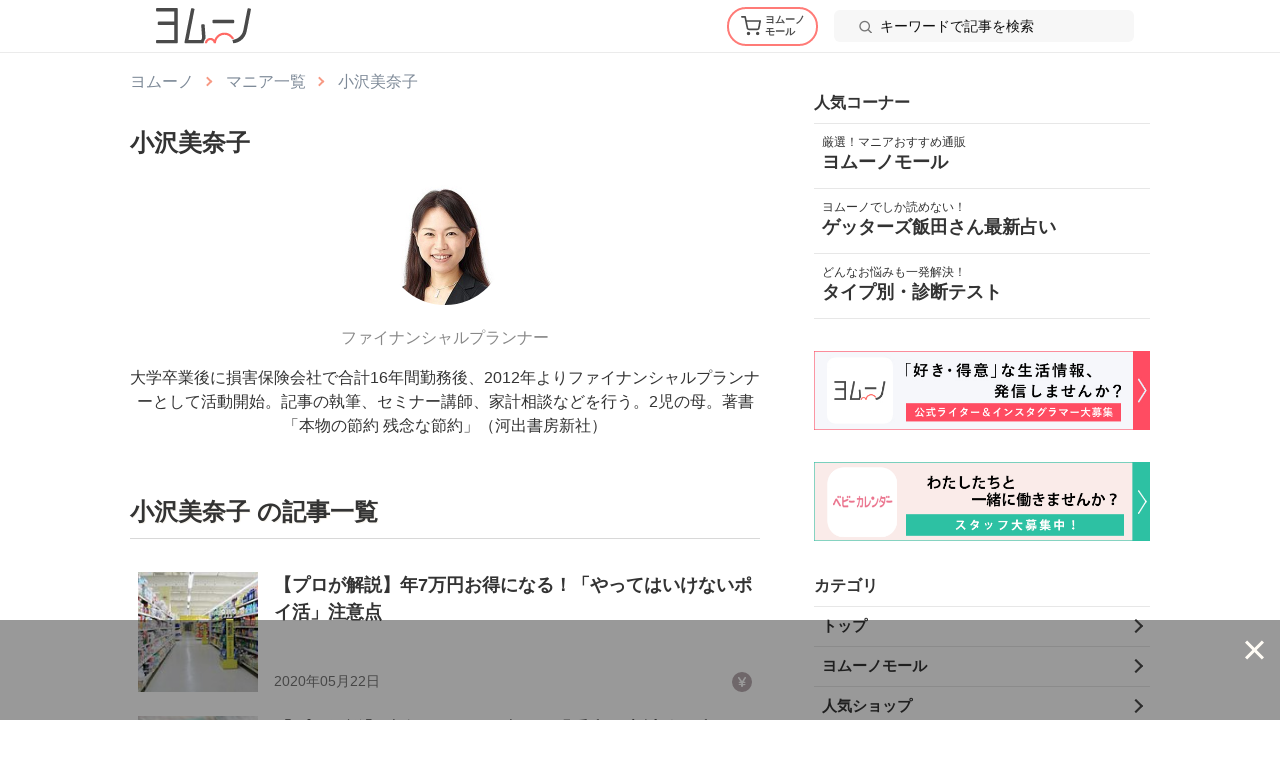

--- FILE ---
content_type: text/html; charset=utf-8
request_url: https://www.google.com/recaptcha/api2/aframe
body_size: 269
content:
<!DOCTYPE HTML><html><head><meta http-equiv="content-type" content="text/html; charset=UTF-8"></head><body><script nonce="HkfWySZS_3OPJSmY9lS5rw">/** Anti-fraud and anti-abuse applications only. See google.com/recaptcha */ try{var clients={'sodar':'https://pagead2.googlesyndication.com/pagead/sodar?'};window.addEventListener("message",function(a){try{if(a.source===window.parent){var b=JSON.parse(a.data);var c=clients[b['id']];if(c){var d=document.createElement('img');d.src=c+b['params']+'&rc='+(localStorage.getItem("rc::a")?sessionStorage.getItem("rc::b"):"");window.document.body.appendChild(d);sessionStorage.setItem("rc::e",parseInt(sessionStorage.getItem("rc::e")||0)+1);localStorage.setItem("rc::h",'1768523521893');}}}catch(b){}});window.parent.postMessage("_grecaptcha_ready", "*");}catch(b){}</script></body></html>

--- FILE ---
content_type: text/css
request_url: https://assets.yomuno.jp/packs/article_app-f926c8ba86b4fe6efc25.css
body_size: 31977
content:
@charset "utf-8";abbr,address,article,aside,audio,b,blockquote,body,canvas,caption,cite,code,dd,del,details,dfn,div,dl,dt,em,fieldset,figcaption,figure,footer,form,h1,h2,h3,h4,h5,h6,header,hgroup,html,i,iframe,img,ins,kbd,label,legend,li,mark,menu,nav,object,ol,p,pre,q,samp,section,small,span,strong,sub,summary,sup,table,tbody,td,tfoot,th,thead,time,tr,ul,var,video{margin:0;padding:0;border:0;outline:0;font-size:100%;vertical-align:baseline;background:transparent}article,aside,details,figure,footer,header,nav,section,summary{display:block}html{overflow-y:scroll}a{margin:0;padding:0;font-size:100%;vertical-align:baseline;background:transparent}ul{list-style:none}del{text-decoration:line-through}table{border-collapse:collapse;border-spacing:0;font-size:inherit}td,th{vertical-align:top;word-break:break-all;word-wrap:break-word}input,select{vertical-align:middle}input[type=checkbox],input[type=radio]{margin-right:3px}input,select,textarea{font:100% sans-serif}img{border:0;vertical-align:baseline}.clickable,button,input[type=button],input[type=file],input[type=submit],label{cursor:pointer}button,input,select,textarea{margin:0}button{width:auto;overflow:visible}body{font-family:-apple-system,BlinkMacSystemFont,Helvetica Neue,Segoe UI,Hiragino Kaku Gothic ProN,Hiragino Sans,ヒラギノ角ゴ ProN W3,Arial,メイリオ,Meiryo,sans-serif;line-height:1.5;text-align:left;background-color:#fff;font-size:12px;color:#333}a:link{text-decoration:none}a:link,a:visited{color:#333}a:active,a:hover{color:#333;text-decoration:underline}.app_touch_control{-webkit-touch-callout:none;-webkit-user-select:none;-moz-user-select:none;-ms-user-select:none;user-select:none}@media screen and (max-width:1024px){body{line-height:1.5;text-align:left;background:#fff;color:#444;overflow-x:hidden;background-image:none}}.body .article_body .c-ar_photo_full01,.body .article_body .c-photo_type620{width:580px;margin:0 auto 20px;text-align:center}.body .article_body .c-ar_photo_full01 img,.body .article_body .c-photo_type620 img{width:100%;height:auto}.body .article_body .c-photo_type264_r{float:right;width:264px;margin-left:20px}.body .article_body .c-photo_type214_r{float:right;width:214px;margin-left:20px}.body .article_body .c-photo_type428_r{float:right;width:428px;margin-left:20px}.body .article_body .c-photo_type210_deck01{line-height:1}.body .article_body .c-photo_type210_deck01 img{line-height:1;border-radius:2px}.body .article_body .c-photo_type02{margin:10px 0 20px;display:inline-block}.body .article_body .c-photo_type02 img{width:100%}.body .article_body .c-photo_type03 img{height:100%}.body .article_body .c-photo_type110_l{float:left;width:110px;margin-right:20px}.body .article_body .c-photo_type130_l{float:left;width:130px;margin-right:20px}.body .article_body .c-photo_list01{display:table;table-layout:fixed;width:100%;text-align:center}.body .article_body .c-photo_list01 img{width:100%}.body .article_body .c-photo_list01 li{display:table-cell;text-align:center}.body .article_body .c-photo_list02{display:table;table-layout:fixed;width:100%;text-align:center}.body .article_body .c-photo_list02 img{width:100%;height:auto}.body .article_body .c-photo_list02 li{display:table-cell;text-align:center;padding:0 10px}.body .article_body .u-column_mb10{margin-bottom:10px}.body .article_body .u-column_mb20{margin-bottom:20px}.body .article_body .u-column_mb30{margin-bottom:30px}.body .article_body .u-strong01{font-weight:700;font-size:16px}.body .article_body .u-layout_left{float:left}.body .article_body .u-layout_right{float:right}.body .article_body .u-layout_r_photo01{float:right;box-sizing:border-box;padding-left:10px;padding-bottom:5px}.body .article_body .u-layout_l_photo01{float:left;box-sizing:border-box;padding-right:10px;padding-bottom:5px}.body .article_body .u-layout_l_photo01 figure{width:107px;float:right}.body .article_body .c-column_box_face01{display:table}.body .article_body .c-column_box_face01 .c-column_box_face_photo01,.body .article_body .c-column_box_face01 .c-column_box_face_photo02{display:table-cell;margin-right:5px;vertical-align:top;padding:0 15px 0 0}.body .article_body .c-column_box_face01 .c-column_box_face_photo01 img,.body .article_body .c-column_box_face01 .c-column_box_face_photo02 img{width:53px;height:53px;border-radius:50%;border:1px solid #d8d8d8}.body .article_body .c-column_box_face01 .c-column_box_face_text01,.body .article_body .c-column_box_face01 .c-column_box_face_text02{display:table-cell;vertical-align:top}.body .article_body .c-column_box_face01 .c-column_box_face_text01 .c-text_type01,.body .article_body .c-column_box_face01 .c-column_box_face_text02 .c-text_type01{padding:13px 10px;border:1px solid #ccc;border-radius:10px;position:relative}.body .article_body .c-column_box_face01 .c-column_box_face_text01 .c-text_type01:after,.body .article_body .c-column_box_face01 .c-column_box_face_text02 .c-text_type01:after{content:"";width:10px;height:10px;border-bottom:1px solid #ccc;border-left:1px solid #ccc;background:#fff;position:absolute;top:21px;left:-6px;-webkit-transform:rotate(45deg);transform:rotate(45deg);z-index:1}.body .article_body .c-profile_list01{border-left:3px solid #ccc;margin-bottom:20px;padding-left:7px;position:relative}.body .article_body .c-profile_list01 .c-profile_photo{position:absolute;left:10px;width:53px;height:53px;padding:0;margin-bottom:0}.body .article_body .c-profile_list01 .c-profile_text01{font-weight:700;background:none;line-height:1.5}.body .article_body .c-profile_list01 .c-profile_text01,.body .article_body .c-profile_list01 .c-profile_text02{float:left;margin-left:63px;font-size:14px;padding:0;margin-bottom:0}.body .article_body .c-profile_list01 .c-profile_link01{text-align:right;display:block;font-size:12px}.body .article_body .c-faq_box01 .c-faq_begin_q{font-weight:700;width:35px;display:inline-block;margin-left:-35px}.body .article_body .c-faq_box01 .c-faq_text01-1{font-size:22px;line-height:1.6;margin-bottom:20px;margin-left:35px}.body .article_body .c-faq_box01 .c-faq_text01-2{font-size:16px;line-height:1.8;margin-bottom:20px;margin-left:35px}.body .article_body .border-box01{padding:20px 20px 10px;border:2px solid #ccc}.body .article_body .c-text_type02{font-size:14px;margin-bottom:10px}.body .article_body .c-text_type03{font-size:18px;margin-bottom:5px;font-weight:700}.body .article_body .c-text_type04{font-size:14px}.body .article_body .c-text_type05{font-size:14px;color:#3f3f3f}.body .article_body .c-text_type06{font-size:12px}.body .article_body .c-text_type07{font-weight:400}.body .article_body .c-text_type08{font-size:16px;margin-bottom:2px;line-height:1.2;font-weight:700}.body .article_body .c-text_type09{font-size:12px;color:#444}.body .article_body .c-text_type10{font-size:12px;line-height:1.6;text-align:left}.body .article_body .c-text_type11{font-size:16px;line-height:1.2;font-weight:700}.body .article_body .c-text_type12{font-size:26px;line-height:1.2;font-weight:700}.body .article_body .c-text_type13{font-size:16px;line-height:1.75;margin-bottom:10px}.body .article_body .c-text_type14{font-size:11px;line-height:1.4}.body .article_body .c-text_type15{font-size:14px;line-height:1.4;margin-bottom:10px}.body .article_body .c-text_type16{font-size:16px;line-height:1.6;margin-bottom:10px}.body .article_body .c-text_type17{font-size:18px;margin-bottom:5px;line-height:1.4;font-weight:700}.body .article_body .c-content_headline02{font-size:28px;line-height:1.2;margin:0 -25px 35px}.body .article_body .c-content_headline03{font-size:20px;line-height:1.6;margin-bottom:10px}.body .article_body .c-content_headline04{font-size:20px;line-height:1.4;padding:20px 10px;margin-bottom:20px}.body .article_body .c-content_headline05{font-size:20px;line-height:1.4;padding:10px;margin-bottom:20px;border-radius:4px}.body .article_body .c-content_headline06{font-size:16px;line-height:1.3;margin-bottom:5px;display:block;padding:5px 0 3px;font-weight:400}.body .article_body .c-content_headline07{font-size:16px;line-height:1.3;display:block;padding:5px 5px 3px;border-top:1px solid #555;border-left:1px solid #555;border-right:1px solid #555}.body .article_body .c-content_headline08{font-size:20px;line-height:1.4;padding:20px 0;margin-bottom:20px;border-bottom:1px solid #555;border-top:1px solid #555}.body .article_body .c-photo_type01_full{margin:0 -25px 5px}.body .article_body .c-photo_type01_full img{width:100%;height:auto}.body .article_body .c-photo_type_middle{width:580px;margin:0 auto 20px;text-align:center}.body .article_body .c-photo_type_middle img{width:100%;height:100%;display:block}.body .article_body .c-photo_type_middle .photo_left{float:left;width:285px;display:block}.body .article_body .c-photo_type_middle .photo_right{float:right;width:285px;display:block}.body .article_body .c-photo_type_half_r{float:right;width:290px;margin-left:20px;padding-bottom:10px}.body .article_body .c-photo_type_half_r>.c-ar_tablebox{margin-bottom:10px}.body .article_body .c-photo_type_half_l{float:left;width:290px;margin-right:20px;padding-bottom:10px}.body .article_body .c-photo_type_half_l>.c-ar_tablebox{margin-bottom:10px}.body .article_body .c-photo_caption{font-size:12px;padding-top:10px;line-height:1.4;text-align:left;display:block}.body .article_body .c-text_type01{font-size:16px;line-height:1.75;margin-bottom:20px}.body .article_body .c-ar_contents_headlinebox{display:block;padding:0 0 3px;border-bottom:1px solid #d8d8d8;margin-bottom:20px}.body .article_body .c-ar_contents_headlinebox .c-ar_contents_headlinebox_inner{border-bottom:1px solid #d8d8d8}.body .article_body h2:after{display:none}.body .article_body .c-ar_contents_headline{font-size:24px;padding:0 0 10px;line-height:1.4;display:block;border:none;margin-bottom:0}.body .article_body .c-ar_contents_headline:after{display:none}.body .article_body .c-ar_map{width:100%;display:block;margin-bottom:20px;box-sizing:border-box}.body .article_body .c-ar_map iframe{width:100%;height:450px}.body .article_body .c-ar_contents .c-contents_link{color:#787878;font-weight:700;text-decoration:underline}.body .article_body .c-ar_contents .c-contents_link.text_blue{color:#0000fa}.body .article_body .c-ar_contents .c-text_strong{color:#e09b5c;font-weight:700}.body .article_body .c-ar_column_box01,.body .article_body .c-column_box01{padding-bottom:20px}.body .article_body .c-ar_column_box01 a,.body .article_body .c-column_box01 a{color:#787878;font-weight:700;text-decoration:underline}.body .article_body .c-ar_blockquote{display:block;position:relative;background-color:#fafafa;border:1px solid #d8d8d8;box-sizing:border-box;margin:15px 0 20px}.body .article_body .c-ar_blockquote .c-ar_blockquote_inner{padding:25px 20px 20px;box-sizing:border-box;font-size:16px}.body .article_body .c-ar_blockquote:before{content:"";background-image:url(https://assets.yomuno.jp/packs/article/images/icon_bq-7b25d4c64a86907d60f5028dc7037e9f.png);background-position:0 0;background-repeat:no-repeat;background-size:38px 29px;width:39px;height:29px;display:block;position:absolute;top:-14px;left:20px}.body .article_body .c-ar_list_ul{display:block;margin-bottom:20px}.body .article_body .c-ar_list_ul li{font-size:16px;font-weight:700;line-height:1.6;background:url(https://assets.yomuno.jp/packs/article/images/icon_li-0d0eba84a2efc6b2312bef0af597ee39.png) no-repeat left top 1px;background-size:25px 25px;padding-left:45px;display:block;box-sizing:border-box;margin-bottom:20px}.body .article_body .c-ar_list_ol{display:block;margin-bottom:20px;list-style:none;counter-reset:arlistol}.body .article_body .c-ar_list_ol li{border-bottom:1px solid #ddd;margin-left:45px;position:relative;min-height:35px;font-size:16px;font-weight:700;box-sizing:border-box;padding-top:5px;margin-bottom:20px}.body .article_body .c-ar_list_ol li:before{counter-increment:arlistol;content:counter(arlistol);background:url(https://assets.yomuno.jp/packs/article/images/icon_ol-1b0947661f5a06034ce7dc1e96d57632.png) no-repeat 0 0;background-size:33px 35px;width:33px;height:35px;display:block;font-size:16px;font-weight:700;text-align:center;vertical-align:middle;padding-top:6px;box-sizing:border-box;position:absolute;left:-45px;top:0}.body .article_body .c-ar_list_dl{display:block;margin-bottom:20px}.body .article_body .c-ar_list_dl dt{font-size:16px;font-weight:700;line-height:1.6;background:url(https://assets.yomuno.jp/packs/article/images/icon_li-0d0eba84a2efc6b2312bef0af597ee39.png) no-repeat left top 1px;background-size:25px 25px;padding-left:45px;display:block;box-sizing:border-box}.body .article_body .c-ar_list_dl dd{font-size:16px;padding-left:45px;box-sizing:border-box;margin-bottom:20px}.body .article_body .c-ar_tablebox{width:100%;box-sizing:border-box;border-left:1px solid #d8d8d8;border-top:1px solid #d8d8d8;margin-bottom:20px}.body .article_body .c-ar_tablebox th{background:#fafafa;font-weight:700;text-align:center}.body .article_body .c-ar_tablebox td,.body .article_body .c-ar_tablebox th{font-size:14px;padding:15px;border-bottom:1px solid #d8d8d8;border-right:1px solid #d8d8d8;vertical-align:top}.body .article_body .c-ar_tablebox td{background:#fff;font-weight:400;text-align:left}.body .article_body .c-ar_tablebox.text_left td,.body .article_body .c-ar_tablebox.text_left th{text-align:left}.body .article_body .c-ar_tablebox.type01 td,.body .article_body .c-ar_tablebox.type01 th{width:50%}.body .article_body .c-ar_tablebox.type02 td,.body .article_body .c-ar_tablebox.type02 th,.body .article_body .c-ar_tablebox.type03 th{width:33%}.body .article_body .c-ar_tablebox.type03 td{width:67%}.body .article_body .c-ar_tablebox.type04 td,.body .article_body .c-ar_tablebox.type04 th{width:25%}.body .article_body .u-bgc_shiro{background-color:#fff}.body .article_body .u-bgc_kuro{background-color:#000}.body .article_body .u-bgc_mid01{background-color:#33ab33}.body .article_body .u-bgc_mid01-1{background-color:#d6eed6}.body .article_body .u-bgc_mid01-2{background-color:#adddad}.body .article_body .u-bgc_mid01-3{background-color:#85cd85}.body .article_body .u-bgc_mid01-4{background-color:#5cbc5c}.body .article_body .u-bgc_mid01-5{background-color:#298929}.body .article_body .u-bgc_mid01-6{background-color:#1f671f}.body .article_body .u-bgc_mid01-7{background-color:#144414}.body .article_body .u-bgc_mid01-8{background-color:#0a220a}.body .article_body .u-bgc_mid02{background-color:#008700}.body .article_body .u-bgc_mid03{background-color:#62793d}.body .article_body .u-bgc_zou01{background-color:#f9f9f7}.body .article_body .u-bgc_zou02{background-color:#ebe3d0}.body .article_body .u-bgc_zou03{background-color:#eee}.body .article_body .u-bgc_kir01{background-color:#ffb328}.body .article_body .u-bgc_kir02{background-color:#f5fbe0}.body .article_body .u-bgc_mik01{background-color:#ff7f1d}.body .article_body .u-bgc_sakura01{background-color:#ef8aae}.body .article_body .u-c_shiro{color:#fff}.body .article_body .u-c_kuro{color:#000}.body .article_body .u-c_mid01{color:#48b448}.body .article_body .u-c_mid01-1{color:#d6eed6}.body .article_body .u-c_mid01-2{color:#adddad}.body .article_body .u-c_mid01-3{color:#85cd85}.body .article_body .u-c_mid01-4{color:#5cbc5c}.body .article_body .u-c_mid01-5{color:#298929}.body .article_body .u-c_mid01-6{color:#1f671f}.body .article_body .u-c_mid01-7{color:#144414}.body .article_body .u-c_mid01-8{color:#0a220a}.body .article_body .u-c_mid02{color:#008700}.body .article_body .u-c_mid03{color:#62793d}.body .article_body .u-c_zou01{color:#f9f9f7}.body .article_body .u-c_zou02{color:#ebe3d0}.body .article_body .u-c_kir01{color:#ffb328}.body .article_body .u-c_kir02{color:#f5fbe0}.body .article_body .u-c_mik01{color:#ff7f1d}.body .article_body .u-c_sakura01{color:#ef8aae}.body .article_body .aside01:after,.body .article_body .box_type01:after,.body .article_body .c-column_box01:after,.body .article_body .c-photo_type_middle:after,.body .article_body .contents:after{clear:both;content:".";display:block;height:0;visibility:hidden}@media screen and (max-width:768px){.body .article_body .u-font_s10{font-size:10px}.body .article_body .u-font_s11{font-size:11px}.body .article_body .u-font_s12{font-size:12px}.body .article_body .u-font_s14{font-size:14px}.body .article_body .u-font_s16{font-size:16px}.body .article_body .u-font_s18{font-size:18px}.body .article_body .u-font_s20{font-size:20px}.body .article_body .u-font_s22{font-size:22px}.body .article_body .u-font_s24{font-size:24px}.body .article_body .u-font_s26{font-size:26px}.body .article_body .u-font_s28{font-size:28px}.body .article_body .c-ar_photo_full01,.body .article_body .c-photo_type620{width:100%;margin:0 auto 20px;text-align:center}.body .article_body .c-ar_photo_full01 img,.body .article_body .c-photo_type620 img{width:100%;height:auto}.body .article_body .c-photo_type214_r,.body .article_body .c-photo_type264_r,.body .article_body .c-photo_type428_r{float:right;width:50%;margin-left:10px}.body .article_body .c-photo_type210_deck01{float:left;margin:0 5px 0 0;border-radius:3px}.body .article_body .c-photo_type210_deck01 img{line-height:1;border-radius:2px}.body .article_body .c-photo_type02{margin:10px 0 20px;display:inline-block}.body .article_body .c-photo_type02 img{width:100%}.body .article_body .c-photo_type03 img{height:100%}.body .article_body .c-photo_type110_l{float:left;width:110px;margin-right:20px}.body .article_body .c-photo_type130_l{float:left;width:130px;margin-right:20px}.body .article_body .c-photo_list01{display:table;table-layout:fixed;width:100%;text-align:center}.body .article_body .c-photo_list01 img{width:100%}.body .article_body .c-photo_list01 li{display:table-cell;text-align:center}.body .article_body .c-photo_list02{display:table;table-layout:fixed;width:100%;text-align:center}.body .article_body .c-photo_list02 img{width:100%;height:auto}.body .article_body .c-photo_list02 li{display:table-cell;text-align:center;padding:0 10px}.body .article_body .u-column_mb10{margin-bottom:10px}.body .article_body .u-column_mb20{margin-bottom:20px}.body .article_body .u-column_mb30{margin-bottom:30px}.body .article_body .u-strong01{font-weight:700;font-size:12px}.body .article_body .u-layout_left{float:left}.body .article_body .u-layout_right{float:right}.body .article_body .u-layout_r_photo01{float:right;box-sizing:border-box;padding-left:10px;padding-bottom:5px}.body .article_body .u-layout_l_photo01{float:left;box-sizing:border-box;padding-right:10px;padding-bottom:5px}.body .article_body .u-layout_l_photo01 figure{width:107px;float:right}.body .article_body .c-profile_list01{border-left:3px solid #ccc;margin-bottom:20px;padding-left:7px;position:relative}.body .article_body .c-profile_list01 .c-profile_photo{position:absolute;left:10px}.body .article_body .c-profile_list01 .c-profile_text01{float:left;margin-left:63px;font-weight:700;font-size:12px}.body .article_body .c-profile_list01 .c-profile_text02{float:left;margin-left:63px;font-size:12px}.body .article_body .c-profile_list01 .c-profile_link01{text-align:right;display:block;font-size:12px}.body .article_body .c-faq_box01 .c-faq_begin_q{font-weight:700;width:25px;display:inline-block;margin-left:-25px;font-size:16px}.body .article_body .c-faq_box01 .c-faq_text01-1{font-size:14px;line-height:1.6;margin-bottom:20px;margin-left:25px}.body .article_body .c-faq_box01 .c-faq_text01-2{font-size:12px;line-height:1.6;margin-bottom:20px;margin-left:25px}.body .article_body .border-box01{padding:15px 15px 5px;border:2px solid #ccc}.body .article_body .c-text_type02{font-size:12px;margin-bottom:10px}.body .article_body .c-text_type03{font-size:18px;margin-bottom:5px;font-weight:700}.body .article_body .c-text_type04{font-size:12px}.body .article_body .c-text_type05{font-size:12px;color:#3f3f3f}.body .article_body .c-text_type06{font-size:10px}.body .article_body .c-text_type07{font-size:10px;font-weight:400}.body .article_body .c-text_type08{font-size:12px;margin-bottom:2px;line-height:1.2;font-weight:700}.body .article_body .c-text_type09{font-size:10px;color:#444}.body .article_body .c-text_type10{font-size:10px;line-height:1.6;text-align:left}.body .article_body .c-text_type11{font-size:12px;line-height:1.2;font-weight:700}.body .article_body .c-text_type12{font-size:21px;line-height:1.2;font-weight:700}.body .article_body .c-text_type13{font-size:12px;line-height:1.8;margin-bottom:10px}.body .article_body .c-text_type14{font-size:10px;line-height:1.4}.body .article_body .c-text_type15{font-size:10px;line-height:1.4;margin-bottom:10px}.body .article_body .c-text_type16{font-size:12px;line-height:1.4;margin-bottom:10px}.body .article_body .c-text_type17{font-size:14px;margin-bottom:5px;line-height:1.4;font-weight:700}.body .article_body .c-content_headline02{font-size:17px;line-height:1.3;margin:0 0 15px}.body .article_body .c-content_headline03{font-size:16px;line-height:1.4;margin-bottom:10px}.body .article_body .c-content_headline04{font-size:16px;line-height:1.4;padding:20px 10px;margin-bottom:20px}.body .article_body .c-content_headline05{font-size:16px;line-height:1.4;padding:10px;margin-bottom:20px;border-radius:4px}.body .article_body .c-content_headline06{font-size:16px;line-height:1.3;margin-bottom:5px;display:block;padding:5px 0 3px;font-weight:400}.body .article_body .c-content_headline07{font-size:12px;line-height:1.3;display:block;padding:5px 5px 3px;border-top:1px solid #555;border-left:1px solid #555;border-right:1px solid #555}.body .article_body .c-content_headline08{font-size:16px;line-height:1.4;padding:10px 0;margin-bottom:20px;border-bottom:1px solid #555;border-top:1px solid #555}.body .article_body .c-photo_type01_full{margin:0 -10px 5px}.body .article_body .c-photo_type01_full img{width:100%;height:auto}.body .article_body .c-photo_type_middle{width:100%;margin:0 auto 20px;text-align:center}.body .article_body .c-photo_type_middle img{width:100%;height:auto;display:block}.body .article_body .c-photo_type_middle .photo_left,.body .article_body .c-photo_type_middle .photo_right{float:none;width:100%;display:block;margin-bottom:10px}.body .article_body .c-photo_type_half_r{float:right;width:50%;margin-left:20px;padding-bottom:10px}.body .article_body .c-photo_type_half_r>.c-ar_tablebox{margin-bottom:10px;font-size:12px}.body .article_body .c-photo_type_half_r img{width:100%;height:auto;display:block}.body .article_body .c-photo_type_half_l{float:left;width:50%;margin-right:20px;padding-bottom:10px}.body .article_body .c-photo_type_half_l>.c-ar_tablebox{margin-bottom:10px;font-size:12px}.body .article_body .c-photo_type_half_l img{width:100%;height:auto;display:block}.body .article_body .c-photo_caption{font-size:12px;padding-top:10px;line-height:1.4;text-align:left;display:block}.body .article_body .c-text_type01{font-size:16px;line-height:1.66;margin-bottom:20px}.body .article_body .c-ar_contents_headlinebox{display:block;padding:0 0 3px;border-bottom:1px solid #d8d8d8;margin-bottom:20px}.body .article_body .c-ar_contents_headlinebox .c-ar_contents_headlinebox_inner{border-bottom:1px solid #d8d8d8}.body .article_body .c-ar_contents_headline{font-size:16px;padding:0 0 5px;line-height:1.4;display:block}.body .article_body .c-ar_map{width:100%;display:block;margin-bottom:20px;box-sizing:border-box}.body .article_body .c-ar_map iframe{width:100%;height:350px}.body .article_body .c-ar_contents .c-contents_link{color:#787878;font-weight:700;text-decoration:underline}.body .article_body .c-ar_contents .c-text_strong{color:#e09b5c;font-weight:700}.body .article_body .c-ar_column_box01,.body .article_body .c-column_box01{padding-bottom:15px}.body .article_body .c-ar_column_box01 a,.body .article_body .c-column_box01 a{color:#787878;font-weight:700;text-decoration:underline}.body .article_body .c-ar_blockquote{display:block;position:relative;background-color:#fafafa;border:1px solid #d8d8d8;box-sizing:border-box;margin:15px 0 20px}.body .article_body .c-ar_blockquote .c-ar_blockquote_inner{padding:25px 20px 20px;box-sizing:border-box;font-size:14px}.body .article_body .c-ar_blockquote:before{content:"";background-image:url(https://assets.yomuno.jp/packs/article/images/icon_bq-7b25d4c64a86907d60f5028dc7037e9f.png);background-position:0 0;background-repeat:no-repeat;background-size:38px 29px;width:39px;height:29px;display:block;position:absolute;top:-14px;left:20px}.body .article_body .c-ar_list_ul{display:block;margin-bottom:20px}.body .article_body .c-ar_list_ul li{font-size:16px;font-weight:700;line-height:1.6;background:url(https://assets.yomuno.jp/packs/article/images/icon_li-0d0eba84a2efc6b2312bef0af597ee39.png) no-repeat left top 1px;background-size:25px 25px;padding-left:45px;display:block;box-sizing:border-box;margin-bottom:20px}.body .article_body .c-ar_list_ol{display:block;margin-bottom:20px;list-style:none;counter-reset:arlistol}.body .article_body .c-ar_list_ol li{border-bottom:1px solid #ddd;margin-left:45px;position:relative;min-height:35px;font-size:16px;font-weight:700;box-sizing:border-box;padding-top:5px;margin-bottom:20px}.body .article_body .c-ar_list_ol li:before{counter-increment:arlistol;content:counter(arlistol);background:url(https://assets.yomuno.jp/packs/article/images/icon_ol-1b0947661f5a06034ce7dc1e96d57632.png) no-repeat 0 0;background-size:33px 35px;width:33px;height:35px;display:block;font-size:16px;font-weight:700;text-align:center;vertical-align:middle;padding-top:6px;box-sizing:border-box;position:absolute;left:-45px;top:0}.body .article_body .c-ar_list_dl{display:block;margin-bottom:20px}.body .article_body .c-ar_list_dl dt{font-size:16px;font-weight:700;line-height:1.6;background:url(https://assets.yomuno.jp/packs/article/images/icon_li-0d0eba84a2efc6b2312bef0af597ee39.png) no-repeat left top 1px;background-size:25px 25px;padding-left:45px;display:block;box-sizing:border-box;margin-bottom:10px}.body .article_body .c-ar_list_dl dd{font-size:16px;padding-left:45px;box-sizing:border-box;margin-bottom:20px}.body .article_body .c-ar_tablebox{width:100%;box-sizing:border-box;border-left:1px solid #d8d8d8;border-top:1px solid #d8d8d8;margin-bottom:20px}.body .article_body .c-ar_tablebox th{background:#fafafa;font-weight:700;text-align:center}.body .article_body .c-ar_tablebox td,.body .article_body .c-ar_tablebox th{font-size:14px;padding:10px;border-bottom:1px solid #d8d8d8;border-right:1px solid #d8d8d8;vertical-align:top}.body .article_body .c-ar_tablebox td{background:#fff;font-weight:400;text-align:left}.body .article_body .c-ar_tablebox.text_left td,.body .article_body .c-ar_tablebox.text_left th{text-align:left}.body .article_body .c-ar_tablebox.type01 td,.body .article_body .c-ar_tablebox.type01 th{width:50%}.body .article_body .c-ar_tablebox.type02 td,.body .article_body .c-ar_tablebox.type02 th,.body .article_body .c-ar_tablebox.type03 th{width:33%}.body .article_body .c-ar_tablebox.type03 td{width:67%}.body .article_body .c-ar_tablebox.type04 td,.body .article_body .c-ar_tablebox.type04 th{width:25%}.body .article_body .u-bgc_shiro{background-color:#fff}.body .article_body .u-bgc_kuro{background-color:#000}.body .article_body .u-bgc_mid01{background-color:#33ab33}.body .article_body .u-bgc_mid01-1{background-color:#d6eed6}.body .article_body .u-bgc_mid01-2{background-color:#adddad}.body .article_body .u-bgc_mid01-3{background-color:#85cd85}.body .article_body .u-bgc_mid01-4{background-color:#5cbc5c}.body .article_body .u-bgc_mid01-5{background-color:#298929}.body .article_body .u-bgc_mid01-6{background-color:#1f671f}.body .article_body .u-bgc_mid01-7{background-color:#144414}.body .article_body .u-bgc_mid01-8{background-color:#0a220a}.body .article_body .u-bgc_mid02{background-color:#008700}.body .article_body .u-bgc_mid03{background-color:#62793d}.body .article_body .u-bgc_zou01{background-color:#f9f9f7}.body .article_body .u-bgc_zou02{background-color:#ebe3d0}.body .article_body .u-bgc_zou03{background-color:#eee}.body .article_body .u-bgc_kir01{background-color:#ffb328}.body .article_body .u-bgc_kir02{background-color:#f5fbe0}.body .article_body .u-bgc_mik01{background-color:#ff7f1d}.body .article_body .u-bgc_sakura01{background-color:#ef8aae}.body .article_body .u-c_shiro{color:#fff}.body .article_body .u-c_kuro{color:#000}.body .article_body .u-c_mid01{color:#48b448}.body .article_body .u-c_mid01-1{color:#d6eed6}.body .article_body .u-c_mid01-2{color:#adddad}.body .article_body .u-c_mid01-3{color:#85cd85}.body .article_body .u-c_mid01-4{color:#5cbc5c}.body .article_body .u-c_mid01-5{color:#298929}.body .article_body .u-c_mid01-6{color:#1f671f}.body .article_body .u-c_mid01-7{color:#144414}.body .article_body .u-c_mid01-8{color:#0a220a}.body .article_body .u-c_mid02{color:#008700}.body .article_body .u-c_mid03{color:#62793d}.body .article_body .u-c_zou01{color:#f9f9f7}.body .article_body .u-c_zou02{color:#ebe3d0}.body .article_body .u-c_kir01{color:#ffb328}.body .article_body .u-c_kir02{color:#f5fbe0}.body .article_body .u-c_mik01{color:#ff7f1d}.body .article_body .u-c_sakura01{color:#ef8aae}.body .article_body .aside01:after,.body .article_body .box_type01:after,.body .article_body .c-column_box01:after,.body .article_body .c-photo_type_middle:after,.body .article_body .contents:after{clear:both;content:".";display:block;height:0;visibility:hidden}}.container{background-color:#fff;position:relative}.contents{position:relative;width:1020px;margin:0 auto}.contents_box{background-color:#fff;border:none;box-shadow:none;position:relative;border-radius:3px}.layout_type{margin-bottom:30px;padding:0}.article_contents{display:-webkit-box;display:flex}.article_contents .main{float:none;padding-bottom:310px}.article_contents .main.true{padding-bottom:0}.article_contents .main.true+.aside .aside_float{position:relative}.article_contents+.banner_box{position:absolute;bottom:30px;left:0}.article_contents .aside{float:none;margin-left:30px}.article_contents .aside .aside_float{position:relative;top:10px}.content_body{padding:0}.content_body .content_catchphrase{font-size:14px;margin:0 0 16px}.content_body .content_headline{font-size:24px;line-height:1.2;margin:0 0 24px}.content_body .content_headline.with_description{margin-bottom:20px}.content_body .body{padding:0 25px}.content_body .body .eroom_image{margin:0 -25px 24px}.content_body .body .eroom_image img{width:100%;height:auto}.content_body .body .c-photo_type01_full,.smart .breadcrumb_box{display:none}.clearfix:after{clear:both;content:".";display:block;height:0;visibility:hidden}@media screen and (max-width:1024px){.container{background-color:#fff;overflow:hidden;position:relative}.contents{width:100%;background:#f7f7f7;padding-bottom:0}.contents_box{background:#f9f9f7}.contents_box.layout_type{margin-bottom:0}.article_contents{display:block}.article_contents .main{float:none;padding-bottom:0}.article_contents .main.true+.aside .aside_float{position:relative}.article_contents .aside{float:none;margin-left:0}.article_contents .aside .aside_float{position:relative;top:0}.content_body{padding:10px 10px 0;background:#fff}.content_body.type_list{padding-bottom:10px}.content_body .content_catchphrase{font-size:12px;line-height:1.8;margin:0 0 8px}.content_body .content_headline{font-size:18px;line-height:1.3;margin-bottom:12px}.content_body .content_headline.with_description{margin-bottom:15px}.content_body .body{padding:0}.content_body .body .eroom_image{margin:0 -10px 5px}.content_body .body .eroom_image img{width:100%;height:auto}.content_body .body .c-photo_type01_full,.parsonal .breadcrumb_box{display:none}.smart .breadcrumb_box{display:block}}.header_pc{background:#fff;margin-bottom:18px;box-shadow:0 1px 0 rgba(0,0,0,.08)}.header_pc_inner{position:relative;padding:12px 16px 12px 24px;width:1020px;margin:0 auto;text-align:center;display:-webkit-box;display:flex;-webkit-box-pack:justify;justify-content:space-between;-webkit-box-align:center;align-items:center;box-sizing:border-box}.header_pc_inner .toplogo .toplogo_link{display:block}.header_pc_inner .toplogo .toplogo_copy{display:table-cell;vertical-align:middle;padding-left:5px}.header_pc_inner .toplogo .toplogo_copy_sp{display:none}.header_pc_inner .top_search,.header_pc_inner .top_search .shopping_link{display:-webkit-box;display:flex;-webkit-box-align:center;align-items:center}.header_pc_inner .top_search .shopping_link{flex-shrink:0;padding:8px 16px;margin-right:16px;-webkit-box-pack:center;justify-content:center;border:1.5px solid #ff7b77;border-radius:100px;box-sizing:border-box}.header_pc_inner .top_search .shopping_link svg{width:24px;height:24px;margin-right:4px}.header_pc_inner .top_search .shopping_link .link_text{font-weight:700;font-size:11px;line-height:1.2;color:#4a4a4a;text-align:left}.header_pc_inner .top_search form{width:300px;height:40px;background:#f7f7f7;border-radius:6px;height:60px;box-sizing:border-box}.header_pc_inner .top_search form .article-search .article-search-box{height:60px;padding:16px 24px;box-sizing:border-box;display:-webkit-box;display:flex;-webkit-box-orient:horizontal;-webkit-box-direction:reverse;flex-direction:row-reverse;-webkit-box-align:center;align-items:center;position:relative}.header_pc_inner .top_search form .article-search .article-search-box input[type=text]{width:100%;border:none;background:#f7f7f7;color:#0e0e0e;font-size:15px;line-height:1.8;padding:0}.header_pc_inner .top_search form .article-search .article-search-box input[type=text]::-webkit-input-placeholder{color:#0e0e0e}.header_pc_inner .top_search form .article-search .article-search-box input[type=text]::-moz-placeholder{color:#0e0e0e}.header_pc_inner .top_search form .article-search .article-search-box input[type=text]:-ms-input-placeholder{color:#0e0e0e}.header_pc_inner .top_search form .article-search .article-search-box input[type=text]::-ms-input-placeholder{color:#0e0e0e}.header_pc_inner .top_search form .article-search .article-search-box input[type=text]::placeholder{color:#0e0e0e}.header_pc_inner .top_search form .article-search .article-search-box input[type=text]:focus{outline:none}.header_pc_inner .top_search form .article-search .article-search-box input[type=submit]{border:none;background-color:transparent;background-image:url(https://assets.yomuno.jp/packs/article/images/icon_search05-f9176b3617568f5ef44bac40acc92828.png);background-size:16px;background-position:0 0;background-repeat:no-repeat;display:block;width:16px;height:16px;box-sizing:border-box;color:transparent;border-radius:0;position:relative;font-size:10px;z-index:10;margin-right:8px;padding:0}.header_pc_inner .top_search form .article-search .article-search-box input[type=submit]:focus{outline:none}.header_pc_inner .top_search .category_menu,.kufu_modal{display:none}.header_pc_kufu_inner{position:relative;padding:0 16px 0 6px;height:52px;width:1020px;margin:0 auto;text-align:center;-webkit-box-pack:justify;justify-content:space-between;box-sizing:border-box}.header_pc_kufu_inner,.header_pc_kufu_inner .toplogo{display:-webkit-box;display:flex;-webkit-box-align:center;align-items:center}.header_pc_kufu_inner .toplogo .toplogo_link{display:block}.header_pc_kufu_inner .top_search,.header_pc_kufu_inner .top_search .shopping_link{display:-webkit-box;display:flex;-webkit-box-align:center;align-items:center}.header_pc_kufu_inner .top_search .shopping_link{flex-shrink:0;padding:6px 12px;margin-right:16px;-webkit-box-pack:center;justify-content:center;border:1.5px solid #ff7b77;border-radius:100px;box-sizing:border-box}.header_pc_kufu_inner .top_search .shopping_link svg{width:20px;height:20px;margin-right:4px}.header_pc_kufu_inner .top_search .shopping_link .link_text{font-weight:700;font-size:10px;line-height:1.2;color:#4a4a4a;text-align:left}.header_pc_kufu_inner .top_search form{width:300px;height:32px;background:#f7f7f7;border-radius:6px;box-sizing:border-box}.header_pc_kufu_inner .top_search form .article-search .article-search-box{height:32px;padding:16px 24px;box-sizing:border-box;display:-webkit-box;display:flex;-webkit-box-orient:horizontal;-webkit-box-direction:reverse;flex-direction:row-reverse;-webkit-box-align:center;align-items:center;position:relative}.header_pc_kufu_inner .top_search form .article-search .article-search-box input[type=text]{width:100%;border:none;background:#f7f7f7;color:#0e0e0e;font-size:14px;line-height:1.8;padding:0}.header_pc_kufu_inner .top_search form .article-search .article-search-box input[type=text]::-webkit-input-placeholder{color:#0e0e0e}.header_pc_kufu_inner .top_search form .article-search .article-search-box input[type=text]::-moz-placeholder{color:#0e0e0e}.header_pc_kufu_inner .top_search form .article-search .article-search-box input[type=text]:-ms-input-placeholder{color:#0e0e0e}.header_pc_kufu_inner .top_search form .article-search .article-search-box input[type=text]::-ms-input-placeholder{color:#0e0e0e}.header_pc_kufu_inner .top_search form .article-search .article-search-box input[type=text]::placeholder{color:#0e0e0e}.header_pc_kufu_inner .top_search form .article-search .article-search-box input[type=text]:focus{outline:none}.header_pc_kufu_inner .top_search form .article-search .article-search-box input[type=submit]{border:none;background-color:transparent;background-image:url(https://assets.yomuno.jp/packs/article/images/icon_search05-f9176b3617568f5ef44bac40acc92828.png);background-size:16px;background-position:0 0;background-repeat:no-repeat;display:block;width:14px;height:14px;box-sizing:border-box;color:transparent;border-radius:0;position:relative;font-size:10px;z-index:10;margin-right:8px;padding:0}.header_pc_kufu_inner .top_search form .article-search .article-search-box input[type=submit]:focus{outline:none}.header_pc_kufu_inner .top_search .category_menu{display:none}.navcontents{padding:3px 0}.navcontents,.navcontents .navcontents_inner{border-top:1px solid #d8d8d8;border-bottom:1px solid #d8d8d8}.navcontents .navcontents_inner .category_menu{width:960px;margin:0 auto}.category_list{display:-webkit-box;display:flex}.category_list .category_name.top{display:none}.category_list a{background-color:#fff;padding:10px 6px 10px 25px;position:relative;vertical-align:middle;margin-bottom:0;display:block;font-size:14px;background-repeat:no-repeat;background-position:0;display:inline-block}.category_list a:hover{text-decoration:none}.category_list a:hover a{background-repeat:no-repeat;background-position:0}.category_list li{display:inline-block;text-align:center;padding-bottom:5px;margin:0 15px -5px;width:100%}.category_list li span{display:block;background:#fff}.category_list li.pc_nav_top{display:none}.category_list li.pc_nav_shopping a{background-image:url(https://assets.yomuno.jp/packs/article/images/icon_pc_nav_shopping-6b5b48deb6af68abd01f7ce928b665a2.svg);background-size:19px}.category_list li.pc_nav_shopping:hover{background:#e4b1a6!important}.category_list li.pc_nav_trend a{background-image:url(https://assets.yomuno.jp/packs/article/images/icon_pc_nav_shop-07e935c24169538cf7e1bf41372ce6be.svg);background-size:17px}.category_list li.pc_nav_trend:hover{background:#dec59b!important}.category_list li.pc_nav_gourmet a{background-image:url(https://assets.yomuno.jp/packs/article/images/icon_pc_nav_gourmet_on-2eb3d415b543c6f75d795240937755d4.svg);background-size:13px;background-position:left 6px center}.category_list li.pc_nav_gourmet:hover{background:#cebc9f!important}.category_list li.pc_nav_fashion a{background-image:url(https://assets.yomuno.jp/packs/article/images/icon_pc_nav_fashion_on-2bb798c4e63542ce5ba70559b291787e.svg);background-size:18px}.category_list li.pc_nav_fashion:hover{background:#a2b5ba!important}.category_list li.pc_nav_living a{background-image:url(https://assets.yomuno.jp/packs/article/images/icon_pc_nav_storage-1448a1558ec0a3b07c19112417ec08ec.svg);background-size:18px}.category_list li.pc_nav_living:hover{background:#b8bba8!important}.category_list li.pc_nav_kufu a{background-image:url(https://assets.yomuno.jp/packs/article/images/icon_pc_nav_kufu_on-3b3e675e42c8a981d65f3b42da0144b6.svg);background-size:17px;background-position:left 3px center}.category_list li.pc_nav_kufu:hover{background:#c0b5ba!important}.category_list li:nth-child(5n):hover{background:#dbb6ae}.category_list li:nth-child(5n+1):hover{background:#cebc9f}.category_list li:nth-child(5n+2):hover{background:#a2b5ba}.category_list li:nth-child(5n+3):hover{background:#a7b299}.category_list li:nth-child(5n+4):hover{background:#c0b5ba}.header_navcontents{border-top:1px solid #d8d8d8;border-bottom:1px solid #d8d8d8;white-space:nowrap;overflow-x:auto;overflow-y:hidden}.header_navcontents.momentum_scroll{-webkit-overflow-scrolling:touch}.header_navcontents ul{display:-webkit-box;display:flex}.header_navcontents ul li{padding:10px 0;flex-shrink:0;flex-basis:82px;box-sizing:border-box;height:50px}.header_navcontents ul li a{display:-webkit-box;display:flex;-webkit-box-orient:vertical;-webkit-box-direction:normal;flex-direction:column;-webkit-box-pack:justify;justify-content:space-between;height:30px;border-right:1px solid #d8d8d8;text-decoration:none}.header_navcontents ul li img{display:block;margin:0 auto}.header_navcontents ul li p{text-align:center;font-size:10px;line-height:1.5;letter-spacing:-1px}.header_navcontents ul li:last-child a{border-right:0}.nav_menu.nav_top img{padding:0 0 4px}.nav_menu.nav_top p{padding:0 1px 0 0}.nav_menu.nav_shopping{position:relative}.nav_menu.nav_shopping img{width:22px;padding:5px 0 4px}.nav_menu.nav_shopping a{display:-webkit-box;display:flex;-webkit-box-pack:center;justify-content:center}.nav_menu.nav_trend img{width:16px;padding:1px 0 4px}.nav_menu.nav_trend P{padding:0 3px 0 0}.nav_menu.nav_fashion img{padding:2px 0 5px}.nav_menu.nav_living img{padding:3px 0 5px}.nav_menu.nav_living p{padding:0 4px 0 0}.nav_menu.nav_kufu img{padding:1px 0 4px}.nav_menu.nav_100 img{padding:4px 0 6px}.nav_menu.nav_100 p{letter-spacing:0}.nav_menu.nav_gourmet img{padding:2px 0 3px}.nav_menu.nav_gohan img,.nav_menu.nav_money img{padding:2px 0 5px}.nav_menu.nav_zakka img{padding:2px 0 4px}.nav_menu.nav_topics img{padding:1px 0 4px}.nav_menu.nav_topics p{padding:0 3px 0 0}.nav_menu.nav_series img{padding:1px 0 4px}.nav_menu.nav_beauty img{padding:5px 0 7px}.nav_menu.nav_interior img{padding:1px 0 3px}.nav_menu.nav_season img{padding:1px 0 4px}.nav_menu.nav_season p{padding:0 4px 0 0}.nav_menu.nav_kaden img{padding:2px 0 4px}.nav_menu.nav_kaden p{padding:0 2px 0 0}.nav_menu.nav_health img{padding:3px 0 5px}.nav_menu.nav_diy img{padding:2px 0 3px}.nav_menu.nav_diy p{letter-spacing:0}.nav_menu.nav_event img{padding:3px 0 5px}.nav_menu.nav_kagu img{padding:2px 2px 5px 0}.nav_menu.nav_kagu p{padding:0 2px 0 0}.nav_menu.nav_handmade img{padding:2px 0 5px}.nav_menu.active{border-bottom:2px solid #ff6964}.header_notice{display:block;padding:8px 0;width:100%;text-align:center;background-color:#f79a84}.header_notice .header_notice_text{font-size:14px;color:#fff;display:inline-block;position:relative}.header_notice .header_notice_text:after{content:"";display:block;width:6px;height:6px;border-top:1.5px solid #fff;border-right:1.5px solid #fff;-webkit-transform:rotate(45deg);transform:rotate(45deg);position:absolute;right:-14px;top:6px}@media screen and (max-width:1024px){.navcontents.next{display:block;padding:0;border-top:none;border-bottom:none}.navcontents.next .category_menu{width:100%;padding:0 5px;box-sizing:border-box}.navcontents.next .category_menu .category_list{display:-webkit-box;display:flex}.navcontents.next .category_menu .category_name{margin:0;border-bottom:none;padding:0}.navcontents.next .category_menu .category_name.pc_nav_shopping a{background-image:url(https://assets.yomuno.jp/packs/article/images/icon_pc_nav_shopping-6b5b48deb6af68abd01f7ce928b665a2.svg);font-size:10px;background-position:center top 8px}.navcontents.next .category_menu .category_name.pc_nav_trend a{background-image:url(https://assets.yomuno.jp/packs/article/images/icon_pc_nav_shop-07e935c24169538cf7e1bf41372ce6be.svg);background-position:center top 8px;background-size:17px}.navcontents.next .category_menu .category_name.pc_nav_fashion a{background-image:url(https://assets.yomuno.jp/packs/article/images/icon_pc_nav_fashion_on-2bb798c4e63542ce5ba70559b291787e.svg);background-position:center top 11px}.navcontents.next .category_menu .category_name.pc_nav_gourmet{display:none}.navcontents.next .category_menu .category_name.pc_nav_living a{background-image:url(https://assets.yomuno.jp/packs/article/images/icon_pc_nav_storage-1448a1558ec0a3b07c19112417ec08ec.svg);background-position:center top 11px;background-size:18px}.navcontents.next .category_menu .category_name.pc_nav_kufu a{background-image:url(https://assets.yomuno.jp/packs/article/images/icon_pc_nav_kufu_on-3b3e675e42c8a981d65f3b42da0144b6.svg);font-size:10px;line-height:16px;background-position:center bottom 29px}.navcontents.next .category_menu .category_name:last-child a{border-left:none!important}.navcontents.next .category_menu .category_name a{font-size:11px;border-left:none;padding:30px 0 9px;text-align:center;background-position:center bottom 33px;background-size:20px;box-sizing:border-box;border-bottom:2px solid #fff}.navcontents.next .category_menu .category_name.current a{border-bottom:2px solid #ff6964}.category_list{display:block}.category_list li{margin:0;display:block;text-align:left;box-sizing:border-box;border-bottom:1px solid #d8d8d8}.category_list li a{margin-bottom:0;border-bottom:none;font-weight:400;display:block}.header_notice{padding:10px 0}.header_notice .header_notice_text{font-size:10px}.header_notice .header_notice_text:after{width:4px;height:4px;right:-8px;top:19px}}@media screen and (max-width:320px){.navcontents.next .category_menu{padding:0}.navcontents.next .category_menu .category_name.pc_nav_kufu a{font-size:10px;width:70px}.navcontents.next .category_menu .category_name a{font-size:10px}}html.stop{overflow:hidden}.container.redesign{padding-top:0}.nav-unshown{display:none}.header_redesign{width:100%;background:#fff}.header_redesign+.contents{padding-top:0}.header_redesign_inner{padding:12px 16px 12px 24px;height:66px;margin:0;background:#fff;box-sizing:border-box;border-bottom:1px solid #d8d8d8;position:fixed;top:0;left:0;z-index:1}.header_redesign_inner,.header_redesign_inner .header_menu_contents{display:-webkit-box;display:flex;-webkit-box-pack:justify;justify-content:space-between;-webkit-box-align:center;align-items:center;width:100%}.header_redesign_inner .toplogo,.header_redesign_inner .toplogo .toplogo_link{display:block}.header_redesign_inner .toplogo .toplogo_link img{display:block;color:#fff;width:65px;height:26px}.header_redesign_inner .shopping_link{flex-shrink:0;padding:4px 8px;margin-right:8px;display:-webkit-box;display:flex;-webkit-box-pack:center;justify-content:center;-webkit-box-align:center;align-items:center;border:1.5px solid #ff7b77;border-radius:100px;box-sizing:border-box}.header_redesign_inner .shopping_link svg{width:20px;height:20px;margin-right:8px}.header_redesign_inner .shopping_link .link_text{font-weight:700;font-size:11px;line-height:1.2;color:#4a4a4a}.header_redesign_inner .top_menu{height:36px;width:48px}.header_redesign_inner .top_menu .navdrawer{position:relative}.header_redesign_inner .top_menu .navdrawer #nav-input-menu:checked~.nav-close-menu{display:block;opacity:1}.header_redesign_inner .top_menu .navdrawer #nav-input-menu:checked~.menucontent{-webkit-transform:translateX(0);transform:translateX(0)}.header_redesign_inner .top_menu .navdrawer .nav-open{width:48px;height:36px;display:-webkit-box;display:flex;-webkit-box-orient:vertical;-webkit-box-direction:normal;flex-direction:column}.header_redesign_inner .top_menu .navdrawer .nav-open svg{width:20px;height:20px;margin:0 auto 4px}.header_redesign_inner .top_menu .navdrawer .nav-open span{display:block;color:#4a4a4a;font-weight:700;font-size:12px;line-height:1}.header_redesign_inner .top_menu .navdrawer .nav-close-menu{background-size:auto 5px;background-color:#fff;display:none;position:fixed;z-index:99;top:0;left:0;width:100%;height:100%;opacity:0}.header_redesign_inner .top_menu .navdrawer .nav-close-menu span{display:block;height:68px;box-sizing:border-box;font-size:20px;font-weight:700;line-height:1.5;padding:19px 0 19px 48px;position:relative}.header_redesign_inner .top_menu .navdrawer .nav-close-menu span:after{content:"";height:2px;width:19px;background:#b0aeb0;display:block;position:absolute;top:34px;left:16px;-webkit-transform:rotate(-45deg);transform:rotate(-45deg)}.header_redesign_inner .top_menu .navdrawer .nav-close-menu span:before{content:"";height:2px;width:19px;background:#b0aeb0;display:block;position:absolute;top:34px;left:16px;-webkit-transform:rotate(45deg);transform:rotate(45deg)}.header_redesign_inner .top_menu .navdrawer .menucontent{margin-top:68px;padding-bottom:68px;box-sizing:border-box;overflow:auto;position:fixed;top:0;right:0;z-index:9999;width:100%;height:100%;background:#fff;-webkit-transform:translateX(105%);transform:translateX(105%)}.header_redesign_inner .top_menu .navdrawer .menucontent .category_menu{display:block}.header_redesign_inner .top_menu .navdrawer .menucontent .category_menu .category_menu_title{font-weight:700;font-size:16px;line-height:1.6;margin-bottom:8px;padding:0 24px}.header_redesign_inner .top_menu .navdrawer .menucontent .category_menu .main_menu{display:block;margin-bottom:40px;border-top:1px solid #e7e7e7}.header_redesign_inner .top_menu .navdrawer .menucontent .category_menu .main_menu li{display:block;border-bottom:1px solid #e7e7e7}.header_redesign_inner .top_menu .navdrawer .menucontent .category_menu .main_menu li a{padding:16px 24px;display:block}.header_redesign_inner .top_menu .navdrawer .menucontent .category_menu .main_menu li a span{padding:0;margin:0;display:block;font-weight:600;font-size:12px;line-height:1}.header_redesign_inner .top_menu .navdrawer .menucontent .category_menu .main_menu li a p{display:block;padding:0;margin:0;font-weight:700;font-size:18px;line-height:1.6}.header_redesign_inner .top_menu .navdrawer .menucontent .category_menu .sub_menu_list{display:-webkit-box;display:flex;-webkit-box-pack:center;justify-content:center;-webkit-box-align:center;align-items:center;padding-bottom:51px;flex-wrap:wrap;border-top:1px solid #e7e7e7}.header_redesign_inner .top_menu .navdrawer .menucontent .category_menu .sub_menu_list li{width:50%;box-sizing:border-box;display:block;border-right:1px solid #e7e7e7;border-bottom:1px solid #e7e7e7}.header_redesign_inner .top_menu .navdrawer .menucontent .category_menu .sub_menu_list li:nth-child(2n){border-right:none}.header_redesign_inner .top_menu .navdrawer .menucontent .category_menu .sub_menu_list li .nav_count{display:block;font-weight:600;font-size:15px;line-height:1.5;padding:14px 24px;text-decoration:none}.header_redesign_inner .top_search{width:36px;height:36px;margin-right:8px}.header_redesign_inner .top_search .navdrawer{position:relative}.header_redesign_inner .top_search .navdrawer #nav-input:checked~.nav-close{display:block;opacity:1}.header_redesign_inner .top_search .navdrawer #nav-input:checked~.searchcontent{-webkit-transform:translateX(0);transform:translateX(0)}.header_redesign_inner .top_search .navdrawer .nav-open{width:36px;height:36px;display:-webkit-box;display:flex;-webkit-box-orient:vertical;-webkit-box-direction:normal;flex-direction:column}.header_redesign_inner .top_search .navdrawer .nav-open svg{width:20px;height:20px;margin:0 auto 4px}.header_redesign_inner .top_search .navdrawer .nav-open span{display:block;color:#4a4a4a;font-weight:700;font-size:12px;line-height:1}.header_redesign_inner .top_search .navdrawer .nav-close{background-size:auto 5px;background-color:#fff;display:none;position:fixed;z-index:99;top:0;left:0;width:100%;height:100%;opacity:0}.header_redesign_inner .top_search .navdrawer .nav-close span{display:block;height:68px;box-sizing:border-box;font-size:20px;font-weight:700;line-height:1.5;padding:19px 0 19px 48px;position:relative}.header_redesign_inner .top_search .navdrawer .nav-close span:after{content:"";height:2px;width:19px;background:#b0aeb0;display:block;position:absolute;top:34px;left:16px;-webkit-transform:rotate(-45deg);transform:rotate(-45deg)}.header_redesign_inner .top_search .navdrawer .nav-close span:before{content:"";height:2px;width:19px;background:#b0aeb0;display:block;position:absolute;top:34px;left:16px;-webkit-transform:rotate(45deg);transform:rotate(45deg)}.header_redesign_inner .top_search .navdrawer .searchcontent{margin-top:68px;padding:0 16px 68px;box-sizing:border-box;overflow:auto;position:fixed;top:0;right:0;z-index:9999;width:100%;height:100%;background:#fff;-webkit-transform:translateX(105%);transform:translateX(105%)}.header_redesign_inner .top_search .navdrawer .searchcontent .top_search_navi form{margin-bottom:32px;padding:0;width:100%;box-sizing:border-box;height:60px;display:block;border-radius:6px;background:#f7f7f7}.header_redesign_inner .top_search .navdrawer .searchcontent .top_search_navi form .article-search-box{display:-webkit-box;display:flex;-webkit-box-orient:horizontal;-webkit-box-direction:reverse;flex-direction:row-reverse;-webkit-box-align:center;align-items:center;height:60px;padding:16px 24px;box-sizing:border-box}.header_redesign_inner .top_search .navdrawer .searchcontent .top_search_navi form .article-search-box input[type=text]{width:100%;border:none;background:#f7f7f7;color:#0e0e0e;font-size:15px;line-height:1.8;padding:0}.header_redesign_inner .top_search .navdrawer .searchcontent .top_search_navi form .article-search-box input[type=text]::-webkit-input-placeholder{color:#0e0e0e}.header_redesign_inner .top_search .navdrawer .searchcontent .top_search_navi form .article-search-box input[type=text]::-moz-placeholder{color:#0e0e0e}.header_redesign_inner .top_search .navdrawer .searchcontent .top_search_navi form .article-search-box input[type=text]:-ms-input-placeholder{color:#0e0e0e}.header_redesign_inner .top_search .navdrawer .searchcontent .top_search_navi form .article-search-box input[type=text]::-ms-input-placeholder{color:#0e0e0e}.header_redesign_inner .top_search .navdrawer .searchcontent .top_search_navi form .article-search-box input[type=text]::placeholder{color:#0e0e0e}.header_redesign_inner .top_search .navdrawer .searchcontent .top_search_navi form .article-search-box input[type=text]:focus{outline:none}.header_redesign_inner .top_search .navdrawer .searchcontent .top_search_navi form .article-search-box input[type=submit]{border:none;background-color:transparent;background-image:url(https://assets.yomuno.jp/packs/article/images/icon_search05-f9176b3617568f5ef44bac40acc92828.png);background-size:16px;background-position:0 0;background-repeat:no-repeat;display:block;width:16px;height:16px;box-sizing:border-box;color:transparent;border-radius:0;position:relative;font-size:10px;z-index:10;margin-right:8px;padding:0}.header_redesign_inner .top_search .navdrawer .searchcontent .top_search_navi form .article-search-box:after{display:none}.header_redesign_inner .top_search .navdrawer .searchcontent .category_menu{display:block}.header_redesign_inner .top_search .navdrawer .searchcontent .category_menu .category_menu_title{font-weight:700;font-size:16px;line-height:1.6;margin-bottom:16px}.header_redesign_inner .top_search .navdrawer .searchcontent .category_menu .category_tag_list li{display:inline-block;box-sizing:border-box;background:#f7f7f7;border-radius:100px;margin:0 4px 8px 0}.header_redesign_inner .top_search .navdrawer .searchcontent .category_menu .category_tag_list li a{display:block;padding:8px 12px;font-weight:700;font-size:13px;line-height:1;text-decoration:none}.header_kufu_inner{padding:0 6px;height:52px;margin:0;background:#fff;box-sizing:border-box;border-bottom:1px solid #d8d8d8;position:relative;top:0;left:0;z-index:1}.header_kufu_inner,.header_kufu_inner .header_menu_contents{-webkit-box-pack:justify;justify-content:space-between;width:100%}.header_kufu_inner,.header_kufu_inner .header_menu_contents,.header_kufu_inner .toplogo{display:-webkit-box;display:flex;-webkit-box-align:center;align-items:center}.header_kufu_inner .toplogo .toplogo_link{display:block;cursor:pointer}.header_kufu_inner .toplogo .toplogo_link img{display:block;color:#fff;width:auto;height:28px;margin:0 auto;cursor:pointer}.header_kufu_inner .toplogo .toplogo_link .sub_logo{margin-top:8px}.header_kufu_inner .toplogo .toplogo_link .sub_logo img{height:8.5px;width:159px}.header_kufu_inner .top_menu_wrapper{display:-webkit-box;display:flex;-webkit-box-align:center;align-items:center}.header_kufu_inner .top_menu_wrapper .top_menu{height:48px;width:48px}.header_kufu_inner .top_menu_wrapper .top_menu .navdrawer{position:relative}.header_kufu_inner .top_menu_wrapper .top_menu .navdrawer #nav-input-menu:checked~.nav-close-menu{display:block;opacity:1}.header_kufu_inner .top_menu_wrapper .top_menu .navdrawer #nav-input-menu:checked~.menucontent{-webkit-transform:translateX(0);transform:translateX(0)}.header_kufu_inner .top_menu_wrapper .top_menu .navdrawer .nav-open{width:48px;height:48px;display:-webkit-box;display:flex;-webkit-box-pack:center;justify-content:center;-webkit-box-align:center;align-items:center;-webkit-box-orient:vertical;-webkit-box-direction:normal;flex-direction:column}.header_kufu_inner .top_menu_wrapper .top_menu .navdrawer .nav-open svg{width:20px;height:20px;margin:0}.header_kufu_inner .top_menu_wrapper .top_menu .navdrawer .nav-open span{display:block;color:#4a4a4a;font-weight:700;font-size:10px;line-height:1;font-weight:400;margin-top:6px}.header_kufu_inner .top_menu_wrapper .top_menu .navdrawer .nav-close-menu{background-size:auto 5px;background-color:#fff;display:none;position:fixed;z-index:99;top:0;left:0;width:100%;height:100%;opacity:0}.header_kufu_inner .top_menu_wrapper .top_menu .navdrawer .nav-close-menu span{display:block;height:68px;box-sizing:border-box;font-size:20px;font-weight:700;line-height:1.5;padding:19px 0 19px 48px;position:relative}.header_kufu_inner .top_menu_wrapper .top_menu .navdrawer .nav-close-menu span:after{content:"";height:2px;width:19px;background:#b0aeb0;display:block;position:absolute;top:34px;left:16px;-webkit-transform:rotate(-45deg);transform:rotate(-45deg)}.header_kufu_inner .top_menu_wrapper .top_menu .navdrawer .nav-close-menu span:before{content:"";height:2px;width:19px;background:#b0aeb0;display:block;position:absolute;top:34px;left:16px;-webkit-transform:rotate(45deg);transform:rotate(45deg)}.header_kufu_inner .top_menu_wrapper .top_menu .navdrawer .menucontent{margin-top:68px;padding-bottom:68px;box-sizing:border-box;overflow:auto;position:fixed;top:0;right:0;z-index:9999;width:100%;height:100%;background:#fff;-webkit-transform:translateX(105%);transform:translateX(105%)}.header_kufu_inner .top_menu_wrapper .top_menu .navdrawer .menucontent .category_menu{display:block}.header_kufu_inner .top_menu_wrapper .top_menu .navdrawer .menucontent .category_menu .category_menu_title{font-weight:700;font-size:16px;line-height:1.6;margin-bottom:8px;padding:0 24px}.header_kufu_inner .top_menu_wrapper .top_menu .navdrawer .menucontent .category_menu .main_menu{display:block;margin-bottom:40px;border-top:1px solid #e7e7e7}.header_kufu_inner .top_menu_wrapper .top_menu .navdrawer .menucontent .category_menu .main_menu li{display:block;border-bottom:1px solid #e7e7e7}.header_kufu_inner .top_menu_wrapper .top_menu .navdrawer .menucontent .category_menu .main_menu li a{padding:16px 24px;display:block}.header_kufu_inner .top_menu_wrapper .top_menu .navdrawer .menucontent .category_menu .main_menu li a span{padding:0;margin:0;display:block;font-weight:600;font-size:12px;line-height:1}.header_kufu_inner .top_menu_wrapper .top_menu .navdrawer .menucontent .category_menu .main_menu li a p{display:block;padding:0;margin:0;font-weight:700;font-size:18px;line-height:1.6}.header_kufu_inner .top_menu_wrapper .top_menu .navdrawer .menucontent .category_menu .sub_menu_list{display:-webkit-box;display:flex;-webkit-box-pack:center;justify-content:center;-webkit-box-align:center;align-items:center;padding-bottom:51px;flex-wrap:wrap;border-top:1px solid #e7e7e7}.header_kufu_inner .top_menu_wrapper .top_menu .navdrawer .menucontent .category_menu .sub_menu_list li{width:50%;box-sizing:border-box;display:block;border-right:1px solid #e7e7e7;border-bottom:1px solid #e7e7e7}.header_kufu_inner .top_menu_wrapper .top_menu .navdrawer .menucontent .category_menu .sub_menu_list li:nth-child(2n){border-right:none}.header_kufu_inner .top_menu_wrapper .top_menu .navdrawer .menucontent .category_menu .sub_menu_list li .nav_count{display:block;font-weight:600;font-size:15px;line-height:1.5;padding:14px 24px;text-decoration:none}.header_kufu_inner .top_menu_wrapper .top_search{width:48px;height:48px}.header_kufu_inner .top_menu_wrapper .top_search .navdrawer{position:relative}.header_kufu_inner .top_menu_wrapper .top_search .navdrawer #nav-input:checked~.nav-close{display:block;opacity:1}.header_kufu_inner .top_menu_wrapper .top_search .navdrawer #nav-input:checked~.searchcontent{-webkit-transform:translateX(0);transform:translateX(0)}.header_kufu_inner .top_menu_wrapper .top_search .navdrawer .nav-open{width:48px;height:48px;display:-webkit-box;display:flex;-webkit-box-pack:center;justify-content:center;-webkit-box-align:center;align-items:center;-webkit-box-orient:vertical;-webkit-box-direction:normal;flex-direction:column}.header_kufu_inner .top_menu_wrapper .top_search .navdrawer .nav-open svg{width:20px;height:20px}.header_kufu_inner .top_menu_wrapper .top_search .navdrawer .nav-open span{display:block;color:#4a4a4a;font-weight:400;font-size:10px;line-height:1;margin-top:6px}.header_kufu_inner .top_menu_wrapper .top_search .navdrawer .nav-close{background-size:auto 5px;background-color:#fff;display:none;position:fixed;z-index:99;top:0;left:0;width:100%;height:100%;opacity:0}.header_kufu_inner .top_menu_wrapper .top_search .navdrawer .nav-close span{display:block;height:68px;box-sizing:border-box;font-size:20px;font-weight:700;line-height:1.5;padding:19px 0 19px 48px;position:relative}.header_kufu_inner .top_menu_wrapper .top_search .navdrawer .nav-close span:after{content:"";height:2px;width:19px;background:#b0aeb0;display:block;position:absolute;top:34px;left:16px;-webkit-transform:rotate(-45deg);transform:rotate(-45deg)}.header_kufu_inner .top_menu_wrapper .top_search .navdrawer .nav-close span:before{content:"";height:2px;width:19px;background:#b0aeb0;display:block;position:absolute;top:34px;left:16px;-webkit-transform:rotate(45deg);transform:rotate(45deg)}.header_kufu_inner .top_menu_wrapper .top_search .navdrawer .searchcontent{margin-top:68px;padding:0 16px 68px;box-sizing:border-box;overflow:auto;position:fixed;top:0;right:0;z-index:9999;width:100%;height:100%;background:#fff;-webkit-transform:translateX(105%);transform:translateX(105%)}.header_kufu_inner .top_menu_wrapper .top_search .navdrawer .searchcontent .top_search_navi form{margin-bottom:32px;padding:0;width:100%;box-sizing:border-box;height:60px;display:block;border-radius:6px;background:#f7f7f7}.header_kufu_inner .top_menu_wrapper .top_search .navdrawer .searchcontent .top_search_navi form .article-search-box{display:-webkit-box;display:flex;-webkit-box-orient:horizontal;-webkit-box-direction:reverse;flex-direction:row-reverse;-webkit-box-align:center;align-items:center;height:60px;padding:16px 24px;box-sizing:border-box}.header_kufu_inner .top_menu_wrapper .top_search .navdrawer .searchcontent .top_search_navi form .article-search-box input[type=text]{width:100%;border:none;background:#f7f7f7;color:#0e0e0e;font-size:15px;line-height:1.8;padding:0}.header_kufu_inner .top_menu_wrapper .top_search .navdrawer .searchcontent .top_search_navi form .article-search-box input[type=text]::-webkit-input-placeholder{color:#0e0e0e}.header_kufu_inner .top_menu_wrapper .top_search .navdrawer .searchcontent .top_search_navi form .article-search-box input[type=text]::-moz-placeholder{color:#0e0e0e}.header_kufu_inner .top_menu_wrapper .top_search .navdrawer .searchcontent .top_search_navi form .article-search-box input[type=text]:-ms-input-placeholder{color:#0e0e0e}.header_kufu_inner .top_menu_wrapper .top_search .navdrawer .searchcontent .top_search_navi form .article-search-box input[type=text]::-ms-input-placeholder{color:#0e0e0e}.header_kufu_inner .top_menu_wrapper .top_search .navdrawer .searchcontent .top_search_navi form .article-search-box input[type=text]::placeholder{color:#0e0e0e}.header_kufu_inner .top_menu_wrapper .top_search .navdrawer .searchcontent .top_search_navi form .article-search-box input[type=text]:focus{outline:none}.header_kufu_inner .top_menu_wrapper .top_search .navdrawer .searchcontent .top_search_navi form .article-search-box input[type=submit]{border:none;background-color:transparent;background-image:url(https://assets.yomuno.jp/packs/article/images/icon_search05-f9176b3617568f5ef44bac40acc92828.png);background-size:16px;background-position:0 0;background-repeat:no-repeat;display:block;width:16px;height:16px;box-sizing:border-box;color:transparent;border-radius:0;position:relative;font-size:10px;z-index:10;margin-right:8px;padding:0}.header_kufu_inner .top_menu_wrapper .top_search .navdrawer .searchcontent .top_search_navi form .article-search-box:after{display:none}.header_kufu_inner .top_menu_wrapper .top_search .navdrawer .searchcontent .category_menu{display:block}.header_kufu_inner .top_menu_wrapper .top_search .navdrawer .searchcontent .category_menu .category_menu_title{font-weight:700;font-size:16px;line-height:1.6;margin-bottom:16px}.header_kufu_inner .top_menu_wrapper .top_search .navdrawer .searchcontent .category_menu .category_tag_list li{display:inline-block;box-sizing:border-box;background:#f7f7f7;border-radius:100px;margin:0 4px 8px 0}.header_kufu_inner .top_menu_wrapper .top_search .navdrawer .searchcontent .category_menu .category_tag_list li a{display:block;padding:8px 12px;font-weight:700;font-size:13px;line-height:1;text-decoration:none}.header_bottom_contents{display:block;border-bottom:1px solid #e7e7e7}.header_bottom_contents .bottom_contents_list{padding:0 17px}.header_bottom_contents .bottom_contents_list .header_link_box{display:-webkit-box;display:flex;-webkit-box-align:center;align-items:center;height:32px}.header_bottom_contents .bottom_contents_list .header_link_box .header_link_text{padding:7px 22px 7px 8px;font-weight:400;font-size:12px;line-height:1.5;color:#1d5fdf;text-decoration:none;position:relative;display:inline-block}.header_bottom_contents .bottom_contents_list .header_link_box .header_link_text:visited{color:#1d5fdf}.header_bottom_contents .bottom_contents_list .header_link_box .header_link_text:after{content:"";width:5px;height:5px;border-top:1.5px solid #1d5fdf;border-right:1.5px solid #1d5fdf;display:inline-block;position:absolute;right:10px;top:50%;margin-top:-3.5px;-webkit-transform:rotate(45deg);transform:rotate(45deg)}.sub_header{width:100%;left:0;background:#fff;height:80px;box-sizing:border-box;border-bottom:1px solid #ccc;box-shadow:0 -.5px 0 #e7e7e7,0 1px 0 rgba(0,0,0,.1)}.sub_header .sub_header_inner{display:-webkit-box;display:flex;padding:8px 24px;-webkit-box-align:center;align-items:center;overflow-x:scroll}.sub_header .sub_nav{text-align:center;display:block;margin:0 16px 0 0;font-size:11px;font-weight:400;line-height:1.25;color:#0e0e0e;min-width:47px}.sub_header .sub_nav.leaflet_width{min-width:70px}.sub_header .sub_nav:last-child{margin:0}.sub_header .sub_nav a{display:block;text-align:center;text-decoration:none;color:#0e0e0e}.sub_header .sub_nav .shopping_mark{width:46px;height:46px;border-radius:50%;background:#ff7b77;box-sizing:border-box;border:1px solid #ff7b77;margin:0 auto 4px}.sub_header .sub_nav .shopping_mark svg{display:block}.sub_header .sub_nav .oyako_mark{width:46px;height:46px;border-radius:50%;box-sizing:border-box;border:1px solid #ff7b77;margin:0 auto 4px}.sub_header .sub_nav .oyako_mark img{display:block;width:100%;height:auto}.sub_header .sub_nav .leaflet_mark{width:46px;height:46px;border-radius:50%;background:#ff7b77;box-sizing:border-box;border:1px solid #ff7b77;color:#fff;margin:0 auto 4px}.sub_header .sub_nav .leaflet_mark img{display:block;width:100%;height:auto}.sub_header .sub_nav .coupon_mark{width:46px;height:46px;border-radius:50%;background:#ff7b77;box-sizing:border-box;border:1px solid #ff7b77;color:#fff;margin:0 auto 4px}.sub_header .sub_nav .coupon_mark img{display:block;width:100%;height:auto}.sub_header .sub_nav .mark_inner{display:-webkit-box;display:flex;width:100%;height:100%;border-radius:50%;border:2px solid #fff;box-sizing:border-box;-webkit-box-align:center;align-items:center;-webkit-box-pack:center;justify-content:center;overflow:hidden}.modal_overray{display:none;position:fixed;z-index:1;top:0;bottom:0;right:0;left:0;box-sizing:border-box;padding:24px;width:100%;height:100%;background:rgba(0,0,0,.4)}.modal_overray .modal_inner{display:-webkit-box;display:flex;-webkit-box-pack:center;justify-content:center;-webkit-box-align:center;align-items:center;width:100%;height:100%}.modal_overray .modal_image_coupon{width:200px;height:199px;background:url(https://assets.yomuno.jp/packs/article/images/modal_image_coupon-db14ab07439a4158538c42a4afbd1740.png) no-repeat 0;background-size:200px 199px;margin:16px auto 24px}.modal_overray .modal_image_leaflet{width:200px;height:120px;background:url(https://assets.yomuno.jp/packs/article/images/modal_image_leaflet-3f7b4668017ca91d425d7bc7fe0c9ae8.jpg) no-repeat 0 0;background-size:200px 120px;margin:16px auto 24px}.modal_overray .modal_content{display:block;width:100%;background:#f7f7f7;border-radius:12px;overflow:hidden}.modal_overray .modal_title{position:relative;text-align:center;background:#fff;padding:16px;box-sizing:border-box}.modal_overray .modal_title .text{font-weight:700;font-size:16px;line-height:1.6;color:#4a4a4a}.modal_overray .modal_title .modal_close{display:block;position:absolute;left:16px;top:17px}.modal_overray .modal_top_text{text-align:center;font-weight:700;font-size:15px;line-height:1.8;color:#0e0e0e;padding:16px;box-sizing:border-box}.modal_overray .modal_text{text-align:center;font-size:14px;line-height:1.6;padding:0 16px;margin-bottom:24px;box-sizing:border-box}.modal_overray .modal_notice{text-align:center;color:#767676;font-size:12px;line-height:1.5;font-weight:700;padding:0 16px;margin-bottom:16px}.modal_overray .modal_buttons{display:-webkit-box;display:flex;-webkit-box-pack:justify;justify-content:space-between;-webkit-box-align:center;align-items:center;padding:0 16px 16px}.modal_overray .modal_buttons .disapproval_button{background:#e7e7e7;color:#767676;text-decoration:none}.modal_overray .modal_buttons .approval_button,.modal_overray .modal_buttons .disapproval_button{display:block;width:140px;border-radius:40px;font-size:15px;line-height:1.8;text-align:center;padding:8px;box-sizing:border-box}.modal_overray .modal_buttons .approval_button{background:#ff7b77;font-weight:700;color:#fff}.modal_loading{display:none;position:fixed;z-index:1;top:0;bottom:0;right:0;left:0;box-sizing:border-box;width:100%;height:100%;background:#fff}.modal_loading .loading_contents{width:100%;height:100%;display:-webkit-box;display:flex;-webkit-box-align:center;align-items:center;-webkit-box-pack:center;justify-content:center}.modal_loading .loading_image{width:128px;height:128px;-webkit-animation:rotation 3s linear infinite;animation:rotation 3s linear infinite;margin:0 auto 24px}.modal_loading .loading_text{display:block;font-weight:700;font-size:16px;line-height:1.6;text-align:center;color:#0e0e0e;margin-bottom:16px}.modal_loading .loading_link_text{color:#767676;font-size:14px;line-height:1.4}.modal_loading .loading_link_text a{font-weight:700;text-decoration:underline}@-webkit-keyframes rotation{0%{-webkit-transform:rotate(0);transform:rotate(0)}to{-webkit-transform:rotate(1turn);transform:rotate(1turn)}}@keyframes rotation{0%{-webkit-transform:rotate(0);transform:rotate(0)}to{-webkit-transform:rotate(1turn);transform:rotate(1turn)}}.footer_content{text-align:center;border-top:1px solid #d8d8d8;padding:3px 0 0;margin-top:120px;box-sizing:border-box;font-size:12px;margin-bottom:30px}.footer_content .footer_content_inner{border-top:1px solid #d8d8d8;border-bottom:1px solid #d8d8d8;padding:10px;box-sizing:border-box}.footer_content .footer_content_inner.bottom_box{border-bottom:none;background:#f9f9f9}.footer_content .footer_content_inner.bottom_box .footer_content_box .footer_logo svg{width:121px;display:block}.footer_content .footer_content_inner.bottom_box .footer_content_box .footer_logo svg path{fill:#ff6964}.footer_content .footer_content_inner.bottom_box .footer_content_box .footer_list_box{display:-webkit-box;display:flex}.footer_content .footer_content_inner.bottom_box .footer_content_box .footer_list_box .footer_lists{height:auto;width:25%}.footer_content .footer_content_inner.bottom_box .footer_content_box .footer_list_box .footer_lists li{width:auto}.footer_content .footer_content_list{margin:0 auto;width:960px}.footer_content .footer_content_list li{display:inline-block;margin-right:10px}.footer_content .footer_content_list li:first-child,.footer_content .footer_content_list li:nth-child(7),.footer_content .footer_content_list li:nth-child(11){margin-right:0}.footer_content .footer_content_box{width:1020px;margin:0 auto;display:-webkit-box;display:flex;-webkit-box-align:center;align-items:center;padding:20px 0;overflow:hidden}.footer_content .footer_content_box .footer_logo{width:200px;text-align:left}.footer_content .footer_content_box .footer_list_box{width:100%}.footer_content .footer_content_box .footer_list_box .footer_lists{display:-webkit-box;display:flex;-webkit-box-orient:vertical;-webkit-box-direction:normal;flex-direction:column;flex-wrap:wrap;text-align:left;height:110px}.footer_content .footer_content_box .footer_list_box .footer_lists.last_list li{line-height:30px}.footer_content .footer_content_box .footer_list_box .footer_lists li{font-size:13px;line-height:22px;width:25%}.footer{padding-bottom:60px}.footer,.footer_copyright{margin:0 auto;text-align:center;font-size:10px}.footer_copyright{padding-bottom:160px}.footer_corporate_content{background:#f9f9f9}.footer_corporate_box{padding:50px 0!important}.footer_inquiry_sub_text{font-size:12px}.footer_copyright_content{display:-webkit-box;display:flex;width:1060px;height:120px;margin:0 auto;padding-right:64px;box-sizing:border-box;-webkit-box-orient:vertical;-webkit-box-direction:normal;flex-direction:column;flex-wrap:wrap;text-align:left}.footer_link{font-size:13px;margin-right:14px}.footer_link a{color:#333}.footer_corporate_link_list{display:-webkit-box;display:flex;-webkit-box-pack:center;justify-content:center}.copyright_text{background:#fff;text-align:center;padding:5px 0;font-size:12px}.footer_sns_link_sp{border-top:1px solid #e7e7e7;border-bottom:1px solid #e7e7e7;padding:16px 0}.footer_sns_link_sp .read_text{margin-bottom:20px;color:#767676;font-weight:500;font-size:12px;line-height:18px;text-align:center}.footer_sns_link_sp .read_text,.footer_sns_link_sp ul{display:-webkit-box;display:flex;-webkit-box-align:center;align-items:center;-webkit-box-pack:center;justify-content:center}.footer_sns_link_sp ul li{margin-right:28px}.footer_sns_link_sp ul li:last-child{margin-right:0}@media screen and (max-width:1024px){.footer_content{text-align:center;border-top:1px solid #d8d8d8;padding:0;box-sizing:border-box;font-size:14px;margin-bottom:0}.footer_content .footer_content_inner{border-top:none;border-bottom:none;padding:0;box-sizing:border-box}.footer_content .footer_content_inner.bottom_box{background:#ff6964;padding:0}.footer_content .footer_content_inner.bottom_box .footer_content_box{padding:0;display:-webkit-box;display:flex;-webkit-box-orient:vertical;-webkit-box-direction:reverse;flex-direction:column-reverse}.footer_content .footer_content_inner.bottom_box .footer_content_box .footer_logo{border-bottom:none;padding:10px 0 0}.footer_content .footer_content_inner.bottom_box .footer_content_box .footer_logo svg{margin:0 auto}.footer_content .footer_content_inner.bottom_box .footer_content_box .footer_logo svg path{fill:#fff}.footer_content .footer_content_inner.bottom_box .footer_content_box .footer_list_box{display:-webkit-box;display:flex;width:100%}.footer_content .footer_content_inner.bottom_box .footer_content_box .footer_list_box .footer_lists{display:none}.footer_content .footer_content_inner.bottom_box .footer_content_box .footer_list_box .footer_lists.last_list{display:-webkit-box;display:flex;width:100%}.footer_content .footer_content_inner.bottom_box .footer_content_box .footer_list_box .footer_lists li{width:50%;line-height:1;border-bottom:1px solid hsla(0,0%,100%,.5)}.footer_content .footer_content_inner.bottom_box .footer_content_box .footer_list_box .footer_lists li:last-child{width:100%}.footer_content .footer_content_inner.bottom_box .footer_content_box .footer_list_box .footer_lists li a{padding:18px 0;color:#fff;font-size:12px}.footer_content .footer_content_box{width:100%;margin:0 auto;display:block;box-sizing:border-box;padding:15px 0 10px}.footer_content .footer_content_box .footer_logo{width:100%;text-align:center;padding-bottom:15px;border-bottom:1px solid #d8d8d8}.footer_content .footer_content_box .footer_list_box{width:100%}.footer_content .footer_content_box .footer_list_box .footer_lists{display:-webkit-box;display:flex;-webkit-box-orient:horizontal;-webkit-box-direction:normal;flex-direction:row;flex-wrap:wrap;text-align:left;height:auto;padding:0 10px}.footer_content .footer_content_box .footer_list_box .footer_lists.last_list li{line-height:30px}.footer_content .footer_content_box .footer_list_box .footer_lists li{font-size:14px;line-height:1.5;border-bottom:1px solid #d8d8d8;width:50%}.footer_content .footer_content_box .footer_list_box .footer_lists li:nth-child(2n):last-child,.footer_content .footer_content_box .footer_list_box .footer_lists li:nth-child(odd):last-child,.footer_content .footer_content_box .footer_list_box .footer_lists li:nth-child(odd):nth-last-child(2){border-bottom:none}.footer_content .footer_content_box .footer_list_box .footer_lists li a{padding:10px 0;box-sizing:border-box;display:block}.footer_content .footer_content_box .footer_list_box .footer_lists li a:hover{text-decoration:none}.footer_content .footer_content_box .footer_list_box .footer_lists li:nth-child(2n) a{padding-left:0}.footer{padding:10px 10px 15px;font-size:12px;background:#ff6964;color:hsla(0,0%,100%,.5)}.footer_copyright{padding:10px 10px 115px;font-size:12px;background:#fff}.footer_copyright_content{width:100%;-webkit-box-pack:center;justify-content:center;padding-right:0}.footer_corporate_box{display:-webkit-box!important;display:flex!important;-webkit-box-orient:vertical!important;-webkit-box-direction:reverse!important;flex-direction:column-reverse!important;padding:15px 0 34px!important}.footer_corporate_link_list{display:block;margin:34px 0}.footer_corporate_link{font-size:12px;margin-bottom:26px}.footer_corporate_link:last-child{margin:0}}.maintop{margin-bottom:20px}.main{float:left;width:630px}.main.inquiry{width:100%;float:none;padding:20px 0 50px}.main.wh{background:#fff}.main_headline_base{display:block;font-weight:700;font-size:15px;line-height:1.8;color:#0e0e0e}.main_headline{border-bottom:1px solid #d8d8d8;padding-bottom:3px;margin-bottom:25px}.main_headline .top{margin-bottom:10px}.main_headline .main_headline_inner{border-bottom:1px solid #d8d8d8}.main_headline .main_headline_inner.bg_new{background:url(https://assets.yomuno.jp/packs/article/images/img_new-dc4e718f0d88985d67781a4a3ccaef5f.png) no-repeat right bottom 5px;background-size:98px 17px}.main_headline .main_headline_inner.bg_reco{background:url(https://assets.yomuno.jp/packs/article/images/img_reco-dd39ca53211c914f43c6201ca6adf1f4.png) no-repeat right bottom 5px;background-size:99px 16px}.main_headline .main_headline_inner.bg_sub{background:url(https://assets.yomuno.jp/packs/article/images/img_suggest-63adca4aee35448f5eb0cd26309cfbc4.png) no-repeat right bottom 5px;background-size:87px 20px}.main_headline .main_headline_section,.main_headline .main_headline_top{font-size:16px;text-shadow:1px 1px 0 #f9f6ef;margin-bottom:5px;border-bottom:none}.main_headline02{font-size:24px;text-shadow:1px 1px 0 #f9f6ef;margin-bottom:5px;border-bottom:none;padding-bottom:0}.main_headline02.all{background:url(https://assets.yomuno.jp/packs/article/images/img_all-7cf1e1d6730daaed7a496715907bc9f0.png) no-repeat 100% 100%;background-size:92px 17px}.main_headline02.home{background:url(https://assets.yomuno.jp/packs/article/images/img_sumai-e6359efde7db2f876dfe9e54936cf7cf.png) no-repeat 100% 100%;background-size:72px 21px}.main_headline02.life{background:url(https://assets.yomuno.jp/packs/article/images/img_kurashi-8ed671d8830af333b66c4a684d5c4fa6.png) no-repeat 100% 100%;background-size:28px 21px}.main_headline02.town{background:url(https://assets.yomuno.jp/packs/article/images/img_machi-f6d0eb5bef41b523948699d21910f29c.png) no-repeat 100% 100%;background-size:44px 13px}.main_headline02.trend{background:url(https://assets.yomuno.jp/packs/article/images/img_trend-85b4bb22550f5b4bbc14a70993eebc23.png) no-repeat 100% 100%;background-size:47px 16px}.main_headline02.finance{background:url(https://assets.yomuno.jp/packs/article/images/img_money-63e06694dbc97afdb416f01c9b272aab.png) no-repeat 100% 100%;background-size:59px 18px}@media screen and (max-width:1024px){.maintop{margin-bottom:0}.main{float:none;width:100%;box-sizing:border-box}.main.post_bg{background:#fff}.main.inquiry{padding:0 0 20px;.main_headline02{margin-bottom:0}}.main_headline{border-bottom:none;padding:0;margin:0}.main_headline.top{display:none}.main_headline.smart_title{margin:-20px -10px -15px}.main_headline .main_headline_inner{border-bottom:none}.main_headline .main_headline_inner.bg_sub{background:none;padding:15px 7px 10px}.main_headline .main_headline_inner.bg_new{background:#cebc9f;padding:6px 7px 5px;color:#fff;font-size:14px}.main_headline .main_headline_inner.bg_new .main_headline_top{font-size:14px;margin-bottom:0}.main_headline .main_headline_inner.bg_gr{background:#bebebe;padding:6px 7px 5px;color:#fff;font-size:14px}.main_headline .main_headline_inner.bg_gr .main_headline_top{font-size:14px;margin-bottom:0}.main_headline .main_headline_inner.bg_pi{background:#f79a84;padding:6px 7px 5px;color:#fff;font-size:14px}.main_headline .main_headline_inner.bg_pi .main_headline_top{font-size:14px;margin-bottom:0}.main_headline .main_headline_inner .main_headline_top{text-shadow:none}.main_headline .main_headline_inner .main_headline_section{padding:6px 7px 5px;margin-bottom:0;background:#bebebe;color:#fff;text-shadow:none}.main_headline02{font-size:14px;font-weight:700;color:#fff;padding:6px 7px 5px;position:relative;text-shadow:none}.main_headline02,.main_headline02.all{background:#bebebe}.main_headline02.home{background:#dbb6ae}.main_headline02.life{background:#cebc9f}.main_headline02.town{background:#a2b5ba}.main_headline02.trend{background:#a7b299}.main_headline02.finance{background:#c0b5ba}.main_headline02.news,.main_headline02.other,.main_headline02.trivial{background:#bebebe}}.aside{float:right;width:336px}.aside .aside_bottom{margin-bottom:20px}.aside .aside_headline{font-size:16px;margin:0;padding:0 0 3px;border-bottom:1px solid #d8d8d8;font-weight:700}.aside .aside_headline.type_serach{border-bottom:none;margin-bottom:10px}.aside .aside_headline.type_serach .aside_headline_inner{border-bottom:none;padding:0}.aside .aside_headline .aside_headline_inner{border-bottom:1px solid #d8d8d8;padding:5px 0;display:block}.aside .aside_headline .aside_headline_inner.type_rank{padding:10px 0;line-height:1.2}.aside .aside_headline .aside_headline_inner.type_rank .rank_title:after{font-size:11px;color:#888;font-weight:400;content:"24時間PV集計";float:right;position:relative;bottom:-4px}.aside .aside_headline .aside_headline_inner.type_pr{padding:10px 0;line-height:1.2}.aside .aside_banner_ad{width:300px;display:block;margin-bottom:20px}.aside .aside_banner_ad.type_article{margin-top:20px}.aside .aside_banner_ad .banner,.aside .aside_banner_ad .banner01{display:block;width:300px;height:250px;background:#ccc}.aside .aside_banner_ad .banner02{display:block;width:300px;height:100px;background:#ccc;margin-top:20px}.aside .aside_banner_ad.banner_pc_rectangle{width:320px;height:100px}.aside .aside_banner_ad>div{display:block}.aside .aside_banner_ad>div+div{margin-top:20px}.aside .aside_search{margin-bottom:20px}.aside .aside_search form{width:300px;height:40px;background:#f7f7f7;border-radius:6px;height:60px;box-sizing:border-box}.aside .aside_search form .article-search .article-search-box{height:60px;padding:16px 24px;box-sizing:border-box;display:-webkit-box;display:flex;-webkit-box-orient:horizontal;-webkit-box-direction:reverse;flex-direction:row-reverse;-webkit-box-align:center;align-items:center;position:relative}.aside .aside_search form .article-search .article-search-box input[type=text]{width:100%;border:none;background:#f7f7f7;color:#0e0e0e;font-size:15px;line-height:1.8;padding:0}.aside .aside_search form .article-search .article-search-box input[type=text]::-webkit-input-placeholder{color:#0e0e0e}.aside .aside_search form .article-search .article-search-box input[type=text]::-moz-placeholder{color:#0e0e0e}.aside .aside_search form .article-search .article-search-box input[type=text]:-ms-input-placeholder{color:#0e0e0e}.aside .aside_search form .article-search .article-search-box input[type=text]::-ms-input-placeholder{color:#0e0e0e}.aside .aside_search form .article-search .article-search-box input[type=text]::placeholder{color:#0e0e0e}.aside .aside_search form .article-search .article-search-box input[type=text]:focus{outline:none}.aside .aside_search form .article-search .article-search-box input[type=submit]{border:none;background-color:transparent;background-image:url(https://assets.yomuno.jp/packs/article/images/icon_search05-f9176b3617568f5ef44bac40acc92828.png);background-size:16px;background-position:0 0;background-repeat:no-repeat;display:block;width:16px;height:16px;box-sizing:border-box;color:transparent;border-radius:0;position:relative;font-size:10px;z-index:10;margin-right:8px;padding:0}.aside .aside_search form .article-search .article-search-box input[type=submit]:focus{outline:none}.aside .aside_ranking{padding:0}.aside .aside_ranking li{position:relative;display:block;min-height:100px;padding:10px 0 25px 90px;box-sizing:border-box}.aside .aside_ranking li .aside_ranking_image{position:absolute;left:0;top:10px;width:80px;height:80px;background:url(https://assets.yomuno.jp/packs/article/images/noimage_53_53-50ea1bd4778df198f4a65b26087138ba.png) no-repeat top}.aside .aside_ranking li .aside_ranking_image a{display:-webkit-box;display:flex;-webkit-box-pack:center;justify-content:center;-webkit-box-align:center;align-items:center;width:80px;height:80px;overflow:hidden}.aside .aside_ranking li .aside_ranking_image img{display:block;width:100%;height:100%;-o-object-fit:cover;object-fit:cover}.aside .aside_ranking li .article_list_title{font-size:14px;display:inline-block;width:100%;line-height:1.4}.aside .aside_ranking li .aside_ranking_text{position:absolute;bottom:8px;left:90px;font-size:12px;line-height:1.4;color:#99948a}.aside .aside_ranking li .pr{position:absolute;left:160px;bottom:11px;font-size:11px;padding:0 6px;color:#fff;background:#d4b69a;line-height:1}.aside .aside_ranking li:first-child{background:url(https://assets.yomuno.jp/packs/article/images/lank_1-d96ea344e7a4cc46dd07f9e496a1c983.png) right bottom 10px no-repeat;background-size:42px 45px}.aside .aside_ranking li:nth-child(2){background:url(https://assets.yomuno.jp/packs/article/images/lank_2-ac27d394177817ed9acc6700f5df3e4e.png) right bottom 10px no-repeat;background-size:51px 44px}.aside .aside_ranking li:nth-child(3){background:url(https://assets.yomuno.jp/packs/article/images/lank_3-e62bc4f5a270360b751b965e50e3e3e7.png) right bottom 10px no-repeat;background-size:48px 45px}.aside .aside_ranking li:nth-child(4){background:url(https://assets.yomuno.jp/packs/article/images/lank_4-58736c207337687c89f3569bde812dbc.png) right bottom 10px no-repeat;background-size:57px 59px}.aside .aside_ranking li:nth-child(5){background:url(https://assets.yomuno.jp/packs/article/images/lank_5-03af9a35fe567c754025c036e2fc97e4.png) right bottom 10px no-repeat;background-size:54px 46px}.aside .aside_ranking li:nth-child(6){background:url(https://assets.yomuno.jp/packs/article/images/lank_6-ba835896f5789b592ca4daadf26ec765.png) right bottom 10px no-repeat;background-size:62px 54px}.aside .aside_ranking li:nth-child(7){background:url(https://assets.yomuno.jp/packs/article/images/lank_7-ba68456e36f0c663c06ad90a4d3160e3.png) right bottom 10px no-repeat;background-size:56px 51px}.aside .aside_ranking li:nth-child(8){background:url(https://assets.yomuno.jp/packs/article/images/lank_8-583e9bdb0406bb9961609504ebc97b5e.png) right bottom 10px no-repeat;background-size:50px 54px}.aside .aside_ranking li:nth-child(9){background:url(https://assets.yomuno.jp/packs/article/images/lank_9-2534073362b9942a4fc3ffab4344a9ca.png) right bottom 10px no-repeat;background-size:67px 60px}.aside .aside_ranking li:nth-child(10){background:url(https://assets.yomuno.jp/packs/article/images/lank_10-8ff2a835621795fce16f11861032d705.png) right bottom 10px no-repeat;background-size:84px 45px}.aside .aside_pr{padding:0}.aside .aside_pr li{position:relative;display:block;min-height:100px;padding:10px 0 25px 90px;box-sizing:border-box}.aside .aside_pr li .aside_pr_image{position:absolute;left:0;top:10px;width:80px;height:80px;background:url(https://assets.yomuno.jp/packs/article/images/noimage_53_53-50ea1bd4778df198f4a65b26087138ba.png) no-repeat top}.aside .aside_pr li .aside_pr_image img{display:block;width:80px;height:80px}.aside .aside_pr li .article_list_title{font-size:14px;display:inline-block;width:100%;line-height:1.4}.aside .aside_pr li .aside_pr_information{display:-webkit-box;display:flex;flex-wrap:wrap;padding-top:6px}.aside .aside_pr li .aside_pr_information .aside_pr_information_date{display:block;font-size:12px;color:#99948a;font-weight:400;margin-right:6px}.aside .aside_pr li .aside_pr_information .aside_pr_information_pr{display:block;font-size:11px;padding:0 6px;color:#fff;background:#d4b69a;line-height:15px;font-weight:400}.aside .aside_pr li .aside_pr_text{position:absolute;bottom:8px;left:90px;font-size:12px;line-height:1.4;color:#99948a}.aside .aside_pr li .pr{position:absolute;left:160px;bottom:11px;font-size:11px;padding:0 6px;color:#fff;background:#d4b69a;line-height:1}@media screen and (max-width:1024px){.aside{float:none;width:100%}.aside .aside_banner_ad{display:none}.aside .aside_bottom{margin-bottom:0}.aside .aside_headline{border:none;padding:0}.aside .aside_headline .aside_headline_inner{border:none;padding:6px 7px 5px;color:#fff;background:#c0b19a;font-size:14px}.aside .aside_headline .aside_headline_inner.type_rank{padding:6px 7px 5px;line-height:1.5}.aside .aside_headline .aside_headline_inner.type_rank .rank_title:after{color:#fff;right:7px;font-size:12px}.aside .aside_headline .aside_headline_inner.type_pr{background:#a3bfba;padding:6px 7px 5px;line-height:1.5}.aside .aside_headline.type_serach{display:none}.aside .aside_pr{background:#fafafa;padding:5px;box-sizing:border-box}.aside .aside_pr li{background:#fff;position:relative;margin-bottom:5px;border:1px solid #d8d8d8;padding:0 0 0 80px;min-height:70px;box-sizing:border-box}.aside .aside_pr li:last-child{margin-bottom:0}.aside .aside_pr li .aside_pr_image{position:absolute;width:70px;line-height:0;height:70px;background-size:70px;left:0;top:0}.aside .aside_pr li .aside_pr_image img{display:block;width:70px;height:70px}.aside .aside_pr li .article_list_title{font-size:15px;font-weight:700;display:inline-block;line-height:1.3;min-height:70px;padding:5px 0 3px;box-sizing:border-box;background:url(https://assets.yomuno.jp/packs/article/images/icon_arrow-f481ea49aab3d54934e41a504ebb9873.png) no-repeat 100%;background-size:30px}.aside .aside_pr li .aside_pr_text{font-size:11px;color:#787878;display:block;left:80px;bottom:3px;position:absolute}.aside .aside_pr li .pr{left:145px;bottom:4px}.aside .aside_ranking{background:#fafafa;padding:5px;box-sizing:border-box}.aside .aside_ranking li{background:#fff;position:relative;margin-bottom:5px;border:1px solid #d8d8d8;padding:0 0 0 80px;min-height:70px;box-sizing:border-box}.aside .aside_ranking li:last-child{margin-bottom:0}.aside .aside_ranking li .aside_ranking_image{position:absolute;width:70px;line-height:0;height:70px;background-size:70px;left:0;top:0}.aside .aside_ranking li .aside_ranking_image img{display:block;width:70px;height:70px}.aside .aside_ranking li .article_list_title{font-size:15px;font-weight:700;display:inline-block;line-height:1.3;min-height:70px;padding:5px 30px 3px 0;box-sizing:border-box;background:url(https://assets.yomuno.jp/packs/article/images/icon_arrow-f481ea49aab3d54934e41a504ebb9873.png) no-repeat 100%;background-size:30px}.aside .aside_ranking li .aside_ranking_text{font-size:11px;color:#787878;display:block;left:80px;bottom:3px;position:absolute}.aside .aside_ranking li .pr{left:145px;bottom:4px}.aside .aside_ranking li:first-child{background:url(https://assets.yomuno.jp/packs/article/images/lank_1-d96ea344e7a4cc46dd07f9e496a1c983.png) no-repeat;background-position:right 30px bottom 3px;background-size:42px 45px}.aside .aside_ranking li:nth-child(2){background:url(https://assets.yomuno.jp/packs/article/images/lank_2-ac27d394177817ed9acc6700f5df3e4e.png) no-repeat;background-position:right 30px bottom 3px;background-size:51px 44px}.aside .aside_ranking li:nth-child(3){background:url(https://assets.yomuno.jp/packs/article/images/lank_3-e62bc4f5a270360b751b965e50e3e3e7.png) no-repeat;background-position:right 30px bottom 3px;background-size:48px 45px}.aside .aside_ranking li:nth-child(4){background:url(https://assets.yomuno.jp/packs/article/images/lank_4-58736c207337687c89f3569bde812dbc.png) no-repeat;background-position:right 30px bottom 3px;background-size:57px 59px}.aside .aside_ranking li:nth-child(5){background:url(https://assets.yomuno.jp/packs/article/images/lank_5-03af9a35fe567c754025c036e2fc97e4.png) no-repeat;background-position:right 30px bottom 3px;background-size:54px 46px}.aside .aside_ranking li:nth-child(6){background:url(https://assets.yomuno.jp/packs/article/images/lank_6-ba835896f5789b592ca4daadf26ec765.png) no-repeat;background-position:right 30px bottom 3px;background-size:62px 54px}.aside .aside_ranking li:nth-child(7){background:url(https://assets.yomuno.jp/packs/article/images/lank_7-ba68456e36f0c663c06ad90a4d3160e3.png) no-repeat;background-position:right 30px bottom 3px;background-size:56px 51px}.aside .aside_ranking li:nth-child(8){background:url(https://assets.yomuno.jp/packs/article/images/lank_8-583e9bdb0406bb9961609504ebc97b5e.png) no-repeat;background-position:right 30px bottom 3px;background-size:50px 54px}.aside .aside_ranking li:nth-child(9){background:url(https://assets.yomuno.jp/packs/article/images/lank_9-2534073362b9942a4fc3ffab4344a9ca.png) no-repeat;background-position:right 30px bottom 3px;background-size:67px 60px}.aside .aside_ranking li:nth-child(10){background:url(https://assets.yomuno.jp/packs/article/images/lank_10-8ff2a835621795fce16f11861032d705.png) no-repeat;background-position:right 30px bottom 3px;background-size:84px 45px}.aside .aside_search,.aside .aside_sns{display:none}}.sns_share_list .sns_list_inner{padding-bottom:40px}.sns_share_list .sns_list_inner ul{display:-webkit-box;display:flex;-webkit-box-pack:justify;justify-content:space-between;vertical-align:baseline;padding:0 10px}.sns_share_list .sns_list_inner ul li{-webkit-box-flex:1;flex-grow:1;margin-right:24px}.sns_share_list .sns_list_inner ul li:active,.sns_share_list .sns_list_inner ul li:hover{opacity:.7}.sns_share_list .sns_list_inner ul li:last-child{margin-right:0}.sns_share_list .sns_list_inner ul li .button{height:45px;line-height:1;border-radius:4px;box-shadow:0 1px 4px rgba(0,0,0,.25);display:-webkit-box;display:flex;-webkit-box-align:center;align-items:center;-webkit-box-pack:center;justify-content:center}.sns_share_list .sns_list_inner ul li .button.fb{background:#1b5a94;background-image:url(https://assets.yomuno.jp/packs/article/images/icon_sns_fb-f8757cae644fd72718f3b8df71bf58df.png);background-size:23px 23px;background-repeat:no-repeat;background-position:50%;background-position-y:33%}.sns_share_list .sns_list_inner ul li .button.tw{background:#46b6e2;background-image:url(https://assets.yomuno.jp/packs/article/images/icon_sns_tw-2c6378e125cdbe3dd1fae57f0d1cd9e3.png);background-size:20px 20px;background-repeat:no-repeat;background-position:50%}.sns_share_list .sns_list_inner ul li .button.ht{background:#02a4de;background-image:url(https://assets.yomuno.jp/packs/article/images/icon_sns_ht-6fa69de13feeeef04c36ca9c045667e4.png);background-size:20px 20px;background-repeat:no-repeat;background-position:50%}.sns_share_list .sns_list_inner ul li .button.ln{background:#02b902;background-image:url(https://assets.yomuno.jp/packs/article/images/icon_sns_ln-dd97a73afb7b8450f8fda2c49dbb74df.png);background-size:25px 25px;background-repeat:no-repeat;background-position:50%}@media screen and (max-width:1024px){.sns_top{display:none}.sns_share_list{background:#fff}.sns_share_list .sns_list_inner{padding-bottom:24px}.sns_share_list .sns_list_inner ul li{margin-right:12px}.sns_share_list .sns_list_inner ul li .button{height:34px}}.sns_link-wrapper{padding-bottom:40px;background:#fff}.sns_link,.sns_link-wrapper-contents{background:#fff}.sns_link{border:1px solid #e7e7e7;padding:16px 0}.sns_link .read_text{margin-bottom:20px;color:#767676;font-weight:500;text-align:center}.sns_link .read_text,.sns_link ul{display:-webkit-box;display:flex;-webkit-box-pack:center;justify-content:center;-webkit-box-align:center;align-items:center}.sns_link ul li{margin-right:30px}.sns_link ul li:last-child{margin-right:0}.footer_sns_link-wrapper{display:-webkit-box;display:flex}.footer_sns_text{margin:auto 0;font-size:16px;line-height:1.3;width:200px;text-align:left;color:#767676;font-weight:500}.footer_sns_link{padding:16px 0}.footer_sns_link ul{display:-webkit-box;display:flex;-webkit-box-pack:center;justify-content:center;-webkit-box-align:center;align-items:center}.footer_sns_link ul li{margin-right:120px}.footer_sns_link ul li:last-child{margin-right:0}@media screen and (max-width:1024px){.post .sns_link-wrapper{padding:0 0 24px}.sns_link-wrapper{padding:24px 0;background:#fff}.sns_link{border-left:none;border-right:none}.footer_sns_link-wrapper{border-top:1px solid #e7e7e7;border-bottom:1px solid #e7e7e7;padding:50px 0 34px;display:block}.footer_sns_text{display:-webkit-box;display:flex;margin:0 auto}}.editor_profile_basic .profile_horizontal>img,.editor_profile_basic>img{border-radius:50%;-o-object-fit:cover;object-fit:cover}.editor_profile_basic .name{font-weight:700;font-size:14px;color:#333}.editor_profile_basic .title{font-size:12px;color:#777}.editor_profile_basic .skills{line-height:1.25}.editor_profile_basic .skills .skill{font-size:12px;color:rgba(0,0,0,.26);white-space:nowrap;margin-right:10px}.editor_profile_basic .skills .skill>img{width:12px;height:12px}.editor_profile_basic .skills a{text-decoration:none}.editor_profile_basic .description{font-size:16px;color:#333}.editor_profile_basic .description a{color:#787878;font-weight:700;text-decoration:underline}.editor_profile_sns_share_links{text-align:center;padding:5px 0 20px}.editor_profile_sns_share_links li{display:inline-block;padding-right:25px;color:#d8d8d8;font-size:15px}.editor_profile_sns_share_links li:not(:first-child):before{content:"|";padding-right:25px}.box_editor_profile{padding:15px 0 24px;text-align:center}.box_editor_profile .name{margin-bottom:24px;text-align:left;font-size:24px;color:#333}.box_editor_profile>img{margin-bottom:16px}.box_editor_profile .title{margin-bottom:16px;font-size:16px;color:#888}.box_editor_profile .description,.box_editor_profile .skills{margin-bottom:32px}.content_body .editor_profile{border-top:1px solid #d8d8d8;border-bottom:1px solid #d8d8d8;padding:3px 0;margin:15px 0 0}.content_body .editor_profile .inner_editor_profile{border-top:1px solid #d8d8d8;border-bottom:1px solid #d8d8d8;padding:15px 0 25px;font-size:16px;line-height:1.75;color:#666;text-align:center}.content_body .editor_profile .inner_editor_profile .editor_profile_field{text-align:left}.content_body .editor_profile .inner_editor_profile .editor_profile_field .profile_horizontal{display:-webkit-box;display:flex;-webkit-box-align:center;align-items:center}.content_body .editor_profile .inner_editor_profile .editor_profile_field .profile_horizontal>img{min-height:90px;min-width:90px}.content_body .editor_profile .inner_editor_profile .editor_profile_field .editor_info{margin-left:12px;min-height:64px}.content_body .editor_profile .inner_editor_profile .editor_profile_field .name{font-size:16px;font-weight:400}.content_body .editor_profile .inner_editor_profile .editor_profile_field .title{font-size:14px}.content_body .editor_profile .inner_editor_profile .editor_profile_field .description{margin:16px 0}@media screen and (max-width:1024px){.editor_profile_sns_share_links li{padding-right:16px;font-size:14px}.editor_profile_sns_share_links li:not(:first-child):before{content:none}.box_editor_profile{background:#fff;padding:15px 10px}.box_editor_profile .name{font-size:16px}.box_editor_profile>img{margin-bottom:12px}.box_editor_profile .title{margin-bottom:8px;font-size:14px}.box_editor_profile .skills{margin-bottom:24px}.box_editor_profile .skills .skill{font-size:11px}.box_editor_profile .description{margin-bottom:24px;font-size:14px;text-align:left}.content_body .editor_profile{max-width:100%;margin:0}.content_body .editor_profile .inner_editor_profile .editor_profile_field{font-size:15px}.content_body .editor_profile .inner_editor_profile .editor_profile_field .profile_horizontal{margin-bottom:16px}.content_body .editor_profile .inner_editor_profile .editor_profile_field .description{font-size:15px}}.pagination{padding:0 0 20px;position:relative;width:100%;text-align:center}.pagination a{text-shadow:1px 1px 1px #fff;color:#6a665e;border:1px solid #d8d8d8;background-color:#fafafa;display:inline-block;margin:2px 10px 2px 0;padding:12px 12px 10px;text-decoration:none}.pagination a:hover{-webkit-transition:all .4s ease 0s;transition:all .4s ease 0s}.pagination .current,.pagination a:hover{border:1px solid #d8d8d8;background-color:#d8d8d8;text-shadow:none;color:#fff;padding:12px 12px 10px;border-radius:0}.pagination .current{display:inline-block;margin:2px 10px 2px 0}.article_pagination a{text-decoration:none!important}.article_pagination .next_title{background-color:#fafafa;border:1px solid #d7d8d7;padding:16px;margin-bottom:16px}.article_pagination .next_title a{text-decoration:underline!important;font-size:14px;text-align:center;display:-webkit-box;display:flex;-webkit-box-pack:center;justify-content:center;width:100%}.pagination_sp{height:60px;margin:0 -10px;background-color:#f9f9f9;border:1px solid #e6e6e6;border-right:none;border-left:none}.pagination_sp,.pagination_sp .prev{display:-webkit-box;display:flex;-webkit-box-align:center;align-items:center}.pagination_sp .prev{width:48px;height:100%;-webkit-box-pack:center;justify-content:center}.pagination_sp .prev a:before{content:"";border-color:#aaa;border-style:solid;border-width:2px 2px 0 0;width:8px;height:8px;display:inline-block;-webkit-transform:rotate(-135deg);transform:rotate(-135deg)}.pagination_sp .next{width:48px;height:100%;display:-webkit-box;display:flex;-webkit-box-align:center;align-items:center;-webkit-box-pack:center;justify-content:center}.pagination_sp .next a:before{content:"";border-color:#aaa;border-style:solid;border-width:2px 2px 0 0;width:8px;height:8px;display:inline-block;-webkit-transform:rotate(45deg);transform:rotate(45deg)}.pagination_sp .current{width:calc(100vw - 96px);color:#333;font-size:16px;letter-spacing:1px;text-align:center}.breadcrumb{margin-bottom:16px}.breadcrumb li{display:inline-block;color:#7e8a98;font-size:16px;line-height:1.5;padding-right:29px;position:relative}.breadcrumb li a{color:#7e8a98}.breadcrumb li:after{content:"";display:block;width:5px;height:5px;border-top:2px solid #f79a84;border-right:2px solid #f79a84;-webkit-transform:rotate(45deg);transform:rotate(45deg);position:absolute;right:12px;top:8px}.breadcrumb li:last-child{padding-left:0}.breadcrumb_bottom,.breadcrumb li:last-child:after{display:none}@media screen and (max-width:1024px){.breadcrumb_box{background:#fafafa;padding:0 0 21px}.breadcrumb_box.type_list{padding-bottom:0}.breadcrumb_box.type_list .breadcrumb{border-top:none}.breadcrumb{margin-bottom:0;margin-top:0;border-top:1px solid #d8d8d8;border-bottom:1px solid #d8d8d8;padding:20px 10px;overflow-x:scroll;background-color:#fff;white-space:nowrap}.breadcrumb li{display:inline-block;color:#7e8a98;font-size:12px;line-height:1.5;padding-right:15px;position:relative}.breadcrumb li a{color:#7e8a98}.breadcrumb li:after{content:"";display:block;width:5px;height:5px;border-top:1px solid #f79a84;border-right:1px solid #f79a84;-webkit-transform:rotate(45deg);transform:rotate(45deg);position:absolute;right:6px;top:5px}.breadcrumb li:last-child{padding-right:0}.breadcrumb_top,.breadcrumb li:last-child:after{display:none}.breadcrumb_bottom{display:block}.breadcrumb_bottom .breadcrumb{padding:10px;background:#f9f9f7;border-bottom:none}.breadcrumb_bottom .breadcrumb li:after{border-top:1px solid #7e8a98;border-right:1px solid #7e8a98}}.unruly_article_tag{height:1px}.banner_header_bottom{margin-bottom:20px}.banner_header_bottom div{background:#ccc}.banner_header_bottom.movie{display:-webkit-box;display:flex;-webkit-box-pack:center;justify-content:center}.banner_header_bottom.movie div{background:#fff}.banner_base_under_posts div[id^=div-gpt-ad]{text-align:center}.banner_base_under_posts div[id^=div-gpt-ad]>div{margin:0 auto 20px}.banner_box{display:-webkit-box;display:flex;-webkit-box-pack:justify;justify-content:space-between;width:630px;margin-bottom:40px;height:250px;float:left;padding-top:20px}.banner_box .banner01{display:block;float:left;width:300px;height:250px}.banner_box .banner02{display:block;float:right;width:300px;height:250px}.banner_box div{background:#ccc}.banner_box_horizontal{display:block;height:60px;margin-bottom:40px;box-sizing:border-box;text-align:center}.banner_box_horizontal .banner02{display:block;height:60px;margin:0 auto;width:auto;overflow:hidden;background:#d8d8d8}.banner_similar_adsense{padding-bottom:40px}.aside_banner_tieup{display:block}.banner_box_image_bottom{text-align:center;margin-bottom:24px}.banner_pc_dfp_multi_size{display:-webkit-box;display:flex;-webkit-box-align:center;align-items:center;-webkit-box-pack:center;justify-content:center;background:#fff}.banner_pc_margin_top_bottom{margin:20px auto}.banner_pc_margin_bottom{margin-bottom:20px}.banner_horizontal_middle,.banner_sp,.banner_sp_body,.banner_sp_dfp_horizontal,.banner_sp_dfp_horizontal_bg_gr,.banner_sp_horizontal{display:none}.banner_sp_list .banner_sp{padding:0 5px 20px}.banner_pc_article_affi{width:630px;height:200px}.grammer_banner{width:100%;margin-bottom:32px;padding:0;box-sizing:border-box}.grammer_banner a,.grammer_banner a img{display:block;width:100%}.grammer_banner a img{height:auto}@media screen and (max-width:1024px){.banner_box_image_bottom{margin-bottom:12px}.banner_box{display:none}.banner_sp_body{display:block;width:100%;box-sizing:border-box;text-align:center}.banner_sp_body>div{display:block;margin:0 auto}.banner_sp_body>div~div[id=div-gpt-ad-sp_article_c1]{margin-top:8px}.banner_sp_body.banner_sp_rectangle{width:320px;height:100px;margin:auto}.banner_sp{display:block;width:100%;box-sizing:border-box;padding:20px 5px;text-align:center}.banner_sp.banner_sp_rectangle_top{width:320px;height:100px;padding:0;margin:50px auto auto}.banner_sp.banner_sp_rectangle{width:320px;height:100px;padding:0;margin:20px auto}.banner_sp .banner01{height:250px;margin:0 auto}.banner_sp .banner01,.banner_sp .banner02{display:block;width:300px;background:#d8d8d8}.banner_sp .banner02{height:100px;margin:0 auto 20px}.banner_sp>div{display:block;margin:0 auto}.banner_sp>div~div[id=div-gpt-ad-sp_tag_c4]{margin-top:20px}.banner_sp.wh{background:#fff}.banner_sp.top{margin-top:50px}.banner_sp_horizontal{display:block;width:100%;box-sizing:border-box;padding:20px 10px;text-align:center;background:#fafafa}.banner_sp_horizontal .banner02{display:block;height:60px;background:#fafafa;margin:0 auto;width:auto;overflow:hidden}.banner_sp_list .banner_sp{padding:0 5px 20px}.banner_horizontal_middle,.banner_sp_top{padding-bottom:10px}.banner_sp_dfp_horizontal{display:block;width:100%;box-sizing:border-box;text-align:center;padding:5px 0;background:#fff}.banner_sp_dfp_horizontal>div{margin:0 auto}.banner_sp_dfp_horizontal+h1{margin-top:15px}.banner_sp_dfp_horizontal .banner01{display:block;background:#d8d8d8;margin:0 auto;box-sizing:border-box;width:auto;overflow:hidden}.banner_sp_dfp_horizontal.gr{background:#fafafa;padding-top:0}.banner_sp_dfp_horizontal~div[class=date_list]{margin-top:15px}.banner_sp_dfp_horizontal.min_height{min-height:128px}.banner_sp_dfp_horizontal.min_height_small{min-height:110px}.banner_sp_dfp_horizontal_bg_gr{display:block;width:100%;box-sizing:border-box;text-align:center;background:#fafafa;margin-bottom:5px}.banner_sp_dfp_horizontal_bg_gr .banner01{display:block;background:#d8d8d8;margin:0 auto;box-sizing:border-box;width:auto;overflow:hidden}.banner_similar_adsense{padding:unset}.banner_sp_dfp_multi_size{display:-webkit-box;display:flex;-webkit-box-align:center;align-items:center;-webkit-box-pack:center;justify-content:center;margin:auto;background:#fff}.banner_sp_margin_top_bottom{margin:30px auto}.banner_sp_margin_top{margin-top:30px}.grammer_banner{margin-bottom:24px;padding:0 16px}}.article_list_top{margin:0}.article_list_top li{text-decoration:none;position:relative;display:block;height:250px;width:510px;float:left;color:#99948a}.article_list_top li>a{display:block;height:200px;overflow:hidden}.article_list_top li>a img{display:block;width:100%;height:auto}.article_list_top li .article_info_top{position:absolute;bottom:0;padding:10px 10px 5px;background:#fff;display:block;margin:0 68px;width:374px;border-bottom:1px solid #e7e7e7;box-sizing:border-box}.article_list_top li .article_info_top .article_list_title{color:#2d2d2d;font-size:18px;font-weight:700;line-height:1.4;margin-bottom:5px;display:block}.article_list_top li .article_info_top .article_date_top{-webkit-box-pack:justify;justify-content:space-between;height:2em}.article_list_top li .article_info_top .article_date_top,.article_list_top li .article_info_top .article_icon_top{display:-webkit-box;display:flex;-webkit-box-align:center;align-items:center}.article_list_top li .article_info_top .article_icon_top .pr{display:inline-block;color:#8d8d8d;border:1px solid #bbb;padding:1px 5px;background:transparent}.article_list_top li .article_info_top .article_icon_top a{line-height:1}.article_list_top li .article_info_top .article_list_category{display:inline-block}.article_list_top li .article_info_top span{display:none;padding:1px 5px;color:#fff;margin-left:3px;line-height:1;font-size:11px}.article_list_top li .article_info_top span.home{display:inline-block;background:#dbb6ae}.article_list_top li .article_info_top span.town{display:inline-block;background:#a2b5ba}.article_list_top li .article_info_top span.life{display:inline-block;background:#cebc9f}.article_list_top li .article_info_top span.trend{display:inline-block;background:#a7b299}.article_list_top li .article_info_top span.finance{display:inline-block;background:#c0b5ba}.article_list_top li .article_info_top span.trivial{display:inline-block;background:#a3bfba}.article_list_top li .article_info_top span.news{display:inline-block;background:#c5c6ad}.article_list_top li .article_info_top span.other{display:inline-block;background:#99948a}.article_list_top li .article_info_top span.pr{display:inline-block;background:#d4b69a}.article_list_top li:hover a{text-decoration:underline}.article_list_base li{margin-bottom:8px;position:relative}.article_list_base li a{display:flex;display:-webkit-box;padding:8px;cursor:pointer}.article_list_base li a,.article_list_base li a:hover{-webkit-transition:all .25s ease-in-out;transition:all .25s ease-in-out}.article_list_base li a:hover{border-radius:4px;background:#f7f7f7}.article_list_base li .img_box{display:block;position:relative;width:120px;height:120px;overflow:hidden;margin-right:16px}.article_list_base li .img_box:before{content:"";display:block;padding-top:120px}.article_list_base li .img_box img{position:absolute;width:100%;height:100%;top:0;-o-object-fit:cover;object-fit:cover}.article_list_base li .item_element{min-height:112px;width:calc(100% - 136px);-webkit-box-orient:vertical;-webkit-box-direction:normal;flex-direction:column}.article_list_base li .item_element,.article_list_base li .item_element .item_info{display:-webkit-box;display:flex;-webkit-box-pack:justify;justify-content:space-between}.article_list_base li .item_element .item_info{-webkit-box-align:end;align-items:flex-end;color:rgba(0,0,0,.54)}.article_list_base li .item_element .item_info .item_icon{display:-webkit-box;display:flex;-webkit-box-align:center;align-items:center}.article_list_base li:last-child{margin-bottom:0}.article_list_base li .item_icon{position:absolute;right:8px;bottom:8px;display:-webkit-box;display:flex;-webkit-box-align:center;align-items:center;-webkit-box-pack:center;justify-content:center}.article_list_base li .item_icon .pr{display:inline-block;color:#8d8d8d;border:1px solid #bbb;padding:1px 5px}.article_list_base li .item_icon .tag_icon_img{padding:0}.article_list_item .number{display:inline-block;padding:0 10px;margin-bottom:10px;background:#eee;color:#777;line-height:1.5}.article_list_item .article_list_title{display:block;font-size:18px;line-height:1.5;font-weight:600;margin-bottom:8px}.article_list_item .item_info{-webkit-box-align:center;align-items:center}.article_list_item .item_info .date{color:#777;font-size:12px}.article_list_item .item_info .pr{display:inline-block;color:#8d8d8d;border:1px solid #bbb;padding:1px 5px}.article_list_item .item_info a{line-height:1}.article_list.type_m{margin:0 0 15px}.article_list.type_m li{display:table;box-sizing:content-box;width:200px;float:left;margin-right:15px;position:relative;padding-bottom:12px;color:#99948a;min-height:200px;padding-left:0}.article_list.type_m li img{width:200px;max-height:190px}.article_list.type_m li a{position:relative;display:block;padding-top:5px;line-height:1;height:112px;color:#333;overflow:hidden}.article_list.type_m li a.article_list_title{font-size:16px;font-weight:700;line-height:1.4;margin-bottom:5px;padding-top:5px;height:100%;max-height:45px;overflow:hidden}.article_list.type_m li .article_list_category{display:inline-block}.article_list.type_m li span{display:none;padding:1px 5px;color:#fff;margin-left:3px;line-height:1;font-size:11px}.article_list.type_m li span.home{display:inline-block;background:#dbb6ae}.article_list.type_m li span.town{display:inline-block;background:#a2b5ba}.article_list.type_m li span.life{display:inline-block;background:#cebc9f}.article_list.type_m li span.trend{display:inline-block;background:#a7b299}.article_list.type_m li span.finance{display:inline-block;background:#c0b5ba}.article_list.type_m li span.trivial{display:inline-block;background:#a3bfba}.article_list.type_m li span.news{display:inline-block;background:#c5c6ad}.article_list.type_m li span.other{display:inline-block;background:#99948a}.article_list.type_m li span.pr{display:inline-block;background:#d4b69a}.article_list.type_m li:nth-child(3),.article_list.type_m li:nth-child(6),.article_list.type_m li:nth-child(9),.article_list.type_m li:nth-child(12),.article_list.type_m li:nth-child(15),.article_list.type_m li:nth-child(18),.article_list.type_m li:nth-child(21),.article_list.type_m li:nth-child(24),.article_list.type_m li:nth-child(27),.article_list.type_m li:nth-child(30){margin-right:0}.article_list.type_m li:hover a{text-decoration:underline}.article_list_reco{margin-bottom:20px}.article_list_more_button{display:block;margin:16px auto 24px;text-align:center;padding-top:5px}.article_list_more_button .article_list_more_button_inner a{display:inline-block;text-decoration:none;padding:8px 86px;font-weight:700;font-size:15px;line-height:1.8;background:#fafafa;border-radius:60px;color:#fff;background:#ff7b77}.article_list_more_button .article_list_more_button_inner a:hover{opacity:.3;text-decoration:none;-webkit-transition:all .3s ease 0s;transition:all .3s ease 0s}.article_list_ad_tieup{display:-webkit-box;display:flex;-webkit-box-pack:justify;justify-content:space-between;margin-bottom:24px}.article_list_ad_tieup div[id^=div-gpt-ad-sp]{width:50%}.article_list_ad_tieup .ad_tieup_item{margin-right:15px;min-width:200px;min-height:200px;display:-webkit-box;display:flex;-webkit-box-orient:vertical;-webkit-box-direction:normal;flex-direction:column;-webkit-box-pack:justify;justify-content:space-between}.article_list_ad_tieup .ad_tieup_item .img_box{position:relative;height:112px;overflow:hidden;margin-bottom:8px}.article_list_ad_tieup .ad_tieup_item img{width:100%;margin-bottom:8px}.article_list_ad_tieup .ad_tieup_item p{font-size:16px;font-weight:700;word-break:break-word;margin-bottom:8px}.article_list_ad_tieup .ad_tieup_item:last-child{margin-right:0}.article_list_ad_tieup span{display:block;background:#aaa;color:#fff;border-radius:2px;line-height:1.5;width:24px;text-align:center}@media screen and (max-width:1024px){.article_list_top{padding-bottom:5px}.article_list_top li{width:100%;float:none;height:auto}.article_list_top li img{max-width:auto;min-width:auto;max-height:auto;min-height:auto}.article_list_top li:first-child{margin-right:0}.article_list_top li:last-child{display:none}.article_list_top li .article_info_top .article_list_title{font-size:15px}.article_list_base{padding:0 10px;background:#fff;border-top:1px solid #ddd;border-bottom:1px solid #ddd}.article_list_base li{border-bottom:1px solid #ddd;padding-bottom:10px;margin-bottom:10px}.article_list_base li .img_box{width:90px;height:90px;margin-right:12px;line-height:1}.article_list_base li .img_box:before{content:none}.article_list_base li .img_box img{position:static;width:100%;height:100%;-o-object-fit:cover;object-fit:cover}.article_list_base li a{padding:0}.article_list_base li .item_icon{right:0;bottom:10px}.article_list_base li .item_element{min-height:90px}.article_list_base li:first-child{padding-top:10px}.article_list_base li:last-child{border-bottom:0}.article_list_base li.ad_list{padding:0;margin:0;border-bottom:0}.article_list_item .article_list_title{font-size:14px;word-break:break-all;margin-bottom:4px;display:-webkit-box;-webkit-line-clamp:3;-webkit-box-orient:vertical;overflow:hidden;max-height:4rem}.article_list_item .item_info .pr{font-size:11px}.article_list.type_m{flex-wrap:wrap;display:-webkit-box;display:flex;width:100%;box-sizing:border-box;padding:5px;background:#fafafa;margin:0}.article_list.type_m li{width:49%;min-height:170px;height:100%;float:none;display:block;border:1px solid #d8d8d8;background:#fff;box-sizing:border-box;padding:0 5px 5px}.article_list.type_m li.top_list:nth-child(9),.article_list.type_m li.top_list_side:nth-child(3),.article_list.type_m li.type_post:nth-child(3){display:none}.article_list.type_m li.top_list:nth-child(odd){margin-right:2px;margin-left:0;margin-bottom:5px}.article_list.type_m li.top_list:nth-child(2n){margin-left:3px;margin-right:0;margin-bottom:5px}.article_list.type_m li:nth-child(odd){margin-right:2px;margin-left:0;margin-bottom:5px}.article_list.type_m li:nth-child(2n){margin-left:3px;margin-right:0;margin-bottom:5px}.article_list.type_m li img{width:100%;max-height:none}.article_list.type_m li a{margin:0 -5px;padding:0;overflow:hidden;height:99px;width:auto;position:relative}.article_list.type_m li a.article_list_title{margin:0;height:100%;max-height:none;line-height:1.5}.article_list_reco{padding:5px;margin-bottom:0}.article_list_more_button{margin:0;padding:10px 50px}.article_list_more_button .article_list_more_button_inner a{width:100%;font-size:14px;background:#fff;box-sizing:border-box}.article_list_ad_tieup{margin-bottom:16px;margin-top:8px}.article_list_ad_tieup .ad_tieup_item{box-sizing:border-box;min-width:50%;margin:0;padding:0 8px}.article_list_ad_tieup .ad_tieup_item:first-child{padding-left:15px}.article_list_ad_tieup .ad_tieup_item:last-child{padding-right:15px}.article_list_ad_tieup .ad_tieup_item p{display:-webkit-box;-webkit-box-orient:vertical;-webkit-line-clamp:2;overflow:hidden}}.article_body img,.tag_body img{width:100%;display:block}.article_body img+p,.tag_body img+p{font-size:12px;padding-top:10px;line-height:1.4;text-align:left}.article_body h2,.tag_body h2{font-size:24px;padding:16px 0;margin-bottom:16px;border-bottom:1px solid #f79a84}.article_body h3,.tag_body h3{font-size:18px;font-weight:700;box-sizing:border-box;padding-left:15px;line-height:1.5;margin-bottom:16px;position:relative}.article_body h3:before,.tag_body h3:before{content:"";display:block;width:5px;height:100%;background-color:#f79a84;position:absolute;left:0;top:0}.article_body h4,.tag_body h4{font-size:16px;line-height:1.5;margin-bottom:10px}.article_body p,.tag_body p{font-size:16px;line-height:1.75;margin-bottom:20px}.article_body p strong,.tag_body p strong{color:#e09b5c;font-weight:700}.article_body a,.tag_body a{color:#787878;font-weight:700;text-decoration:underline}.article_body a.link_button,.tag_body a.link_button{display:inline-block;box-sizing:border-box;position:relative;min-width:160px;padding:16px 36px 16px 24px;border-radius:3px;background:#f79a84;color:#fff;font-size:14px;text-align:center;text-decoration:none}.article_body a.link_button:after,.tag_body a.link_button:after{display:block;position:absolute;content:"";width:5px;height:5px;top:44%;right:20px;border-top:2px solid #fff;border-right:2px solid #fff;-webkit-transform:rotate(45deg);transform:rotate(45deg)}.article_body a.link_button:active,.article_body a.link_button:hover,.tag_body a.link_button:active,.tag_body a.link_button:hover{opacity:.7}.article_body a.text_blue,.tag_body a.text_blue{color:#0000fa}.article_body small,.tag_body small{color:rgba(0,0,0,.54);font-size:12px}.article_body ul,.tag_body ul{display:block;margin-bottom:20px}.article_body ul li,.tag_body ul li{font-size:16px;font-weight:700;line-height:1.6;background:url(https://assets.yomuno.jp/packs/article/images/icon_li-0d0eba84a2efc6b2312bef0af597ee39.png) no-repeat left top 1px;background-size:25px 25px;padding-left:45px;display:block;box-sizing:border-box;margin-bottom:20px}.article_body ol,.tag_body ol{display:block;margin-bottom:20px;list-style:none;counter-reset:arlistol}.article_body ol li,.tag_body ol li{border-bottom:1px solid #ddd;margin-left:45px;position:relative;min-height:35px;font-size:16px;font-weight:700;box-sizing:border-box;padding-top:5px;margin-bottom:20px}.article_body ol li:before,.tag_body ol li:before{counter-increment:arlistol;content:counter(arlistol);background:url(https://assets.yomuno.jp/packs/article/images/icon_ol-1b0947661f5a06034ce7dc1e96d57632.png) no-repeat 0 0;background-size:33px 35px;width:33px;height:35px;display:block;font-size:16px;font-weight:700;text-align:center;vertical-align:middle;padding-top:6px;box-sizing:border-box;position:absolute;left:-45px;top:0}.article_body dl,.tag_body dl{display:block;margin-bottom:20px}.article_body dl dt,.tag_body dl dt{font-size:16px;font-weight:700;line-height:1.6;background:url(https://assets.yomuno.jp/packs/article/images/icon_li-0d0eba84a2efc6b2312bef0af597ee39.png) no-repeat left top 1px;background-size:25px 25px;padding-left:45px;display:block;box-sizing:border-box;margin-bottom:10px}.article_body dl dd,.tag_body dl dd{font-size:16px;padding-left:45px;box-sizing:border-box;margin-bottom:20px}.article_body table,.tag_body table{width:100%;box-sizing:border-box;border-left:1px solid #d8d8d8;border-top:1px solid #d8d8d8;margin-bottom:20px}.article_body table th,.tag_body table th{background:#fafafa;font-weight:700;text-align:center}.article_body table td,.article_body table th,.tag_body table td,.tag_body table th{font-size:14px;padding:15px;border-bottom:1px solid #d8d8d8;border-right:1px solid #d8d8d8;vertical-align:top}.article_body table td,.tag_body table td{background:#fff;font-weight:400;text-align:left}.article_body iframe,.tag_body iframe{position:static!important}.article_body blockquote,.tag_body blockquote{position:relative;margin:24px auto 16px;padding:18px 8px 16px;border:1px solid rgba(0,0,0,.16);border-radius:4px;background:#fafafa;color:#333;font-size:1rem;line-height:1.5;letter-spacing:.8px}.article_body blockquote:after,.tag_body blockquote:after{content:"❝";display:block;position:absolute;top:-42px;font-size:64px;color:#bebebe}.article_body .removed_from_trill{margin-bottom:20px}.article_body .removed_from_trill a{font-size:16px;line-height:1.75}.list-mate{display:-webkit-box;display:flex;flex-wrap:wrap;margin:48px 0 0}.list-mate .list-item-mate{width:128px;position:relative;margin:8px auto 48px;padding:16px;border-radius:12px;background:#fff;box-shadow:0 0 16px rgba(0,0,0,.16);line-height:1}.list-mate .list-item-mate .thumb-mate{display:block;width:88px;margin:0 auto;border:4px solid #f0f0f0;border-radius:100%;box-sizing:border-box;-webkit-transform:translateY(-60%);transform:translateY(-60%)}.list-mate .list-item-mate .wrap-mate{margin:-48px 0 0}.list-mate .list-item-mate .wrap-mate .name-mate{display:block;margin:8px 0 16px;font-size:16px;text-align:center;text-decoration:none;-webkit-transition:all .25s ease-in-out;transition:all .25s ease-in-out}.list-mate .list-item-mate .wrap-mate .name-mate:hover{color:#ff6964}.list-mate .list-item-mate .wrap-mate .text-mate{color:#787878;font-size:14px;line-height:1.4}@media screen and (max-width:1024px){.article_body.next,.tag_body.next{position:relative}.article_body img,.tag_body img{width:100%;display:block}.article_body img+p,.tag_body img+p{font-size:12px;padding-top:10px;line-height:1.4;text-align:left}.article_body h2,.tag_body h2{font-size:18px}.article_body p,.tag_body p{line-height:1.6;margin-bottom:20px}.article_body p strong,.tag_body p strong{color:#e09b5c;font-weight:700}.article_body a,.tag_body a{color:#787878;font-weight:700;text-decoration:underline}.article_body a.link_button,.tag_body a.link_button{min-width:100%}.article_body ul,.tag_body ul{display:block;margin-bottom:20px}.article_body ul li,.tag_body ul li{font-size:16px;font-weight:700;line-height:1.6;background:url(https://assets.yomuno.jp/packs/article/images/icon_li-0d0eba84a2efc6b2312bef0af597ee39.png) no-repeat left top 1px;background-size:25px 25px;padding-left:45px;display:block;box-sizing:border-box;margin-bottom:20px}.article_body ol,.tag_body ol{display:block;margin-bottom:20px;list-style:none;counter-reset:arlistol}.article_body ol li,.tag_body ol li{border-bottom:1px solid #ddd;margin-left:45px;position:relative;min-height:35px;font-size:16px;font-weight:700;box-sizing:border-box;padding-top:5px;margin-bottom:20px}.article_body ol li:before,.tag_body ol li:before{counter-increment:arlistol;content:counter(arlistol);background:url(https://assets.yomuno.jp/packs/article/images/icon_ol-1b0947661f5a06034ce7dc1e96d57632.png) no-repeat 0 0;background-size:33px 35px;width:33px;height:35px;display:block;font-size:16px;font-weight:700;text-align:center;vertical-align:middle;padding-top:6px;box-sizing:border-box;position:absolute;left:-45px;top:0}.article_body dl,.tag_body dl{display:block;margin-bottom:20px}.article_body dl dt,.tag_body dl dt{font-size:16px;font-weight:700;line-height:1.6;background:url(https://assets.yomuno.jp/packs/article/images/icon_li-0d0eba84a2efc6b2312bef0af597ee39.png) no-repeat left top 1px;background-size:25px 25px;padding-left:45px;display:block;box-sizing:border-box;margin-bottom:10px}.article_body dl dd,.tag_body dl dd{font-size:16px;padding-left:45px;box-sizing:border-box;margin-bottom:20px}.article_body table,.tag_body table{width:100%;box-sizing:border-box;border-left:1px solid #d8d8d8;border-top:1px solid #d8d8d8;margin-bottom:20px}.article_body table th,.tag_body table th{background:#fafafa;font-weight:700;text-align:center}.article_body table td,.article_body table th,.tag_body table td,.tag_body table th{font-size:14px;padding:10px;border-bottom:1px solid #d8d8d8;border-right:1px solid #d8d8d8;vertical-align:top}.article_body table td,.tag_body table td{background:#fff;font-weight:400;text-align:left}.article_body .removed_from_trill{margin-bottom:20px}.article_body .removed_from_trill a{line-height:1.6}}.media_link_box{padding:0 0 10px}.media_link_box .media_link_title{padding:3px 0 0;margin-bottom:15px;font-size:16px;line-height:1;font-weight:700}.media_link_box .media_link{font-size:12px;margin:0 5px 5px 0;line-height:1.2;display:inline-block;font-weight:700}.media_link_box .media_link a{padding:13px 15px 14px;display:block;border:solid #d8d8d8;border-width:1px 1px 2px}.media_link_box .media_link a:hover{text-decoration:none}.media_link_box .media_link a.type_cm{background:url(https://assets.yomuno.jp/packs/article/images/image_chuko_m-60b9f54f069457e793406e71bd4b0dfd.png) no-repeat left 12px center;background-size:15%;padding-left:40px}.media_link_box .media_link a.type_sm{background:url(https://assets.yomuno.jp/packs/article/images/image_shinchiku_m-5e07d5aa1c13be1572fd51460065a785.png) no-repeat left 12px center;background-size:15%;padding-left:40px}.media_link_box .media_link a.type_ch{background:url(https://assets.yomuno.jp/packs/article/images/image_chuko_h-bc235264e00e5270093c3e1c28e6fea7.png) no-repeat left 12px center;background-size:15%;padding-left:40px}.media_link_box .media_link a.type_sh{background:url(https://assets.yomuno.jp/packs/article/images/image_shinchiku_h-10170b7039671bf71eeb7331fb5d2621.png) no-repeat left 12px center;background-size:15%;padding-left:40px}.media_link_box .media_link a.type_rent{background:url(https://assets.yomuno.jp/packs/article/images/image_chintai-6e8bf2e14a80efbfa8665a1d4ba1406c.png) no-repeat left 12px center;background-size:25%;padding-left:40px}.media_link_box .media_link a.type_reform{background:url(https://assets.yomuno.jp/packs/article/images/image_reform-7ac995ff86f7c0e3e09c4a0c697b610a.png) no-repeat left 12px center;background-size:15%;padding-left:40px}.media_link_box .media_link a.type_build{background:url(https://assets.yomuno.jp/packs/article/images/image_kenchikuka-69b98fe4d0dc915751b8312305b66d3e.png) no-repeat left 12px center;background-size:10%;padding-left:35px}.media_link_box .media_link_iframe{width:580px;height:220px;display:block;margin-bottom:10px}.media_link_box .media_link_iframe .frame_sell01{width:100%;height:100%}@media screen and (max-width:1024px){.media_link_box{padding:0;margin-bottom:20px}.media_link_box .media_link_title{padding:0;margin-bottom:15px;font-size:14px;line-height:1.4;font-weight:700}.media_link_box .media_link{font-size:15px;margin:0 0 10px;padding:0 25px 0 10px;line-height:1.2;display:block;font-weight:700;border:1px solid #d8d8d8;box-sizing:border-box;background:url(https://assets.yomuno.jp/packs/article/images/icon_arrow-f481ea49aab3d54934e41a504ebb9873.png) no-repeat 100%;background-size:25px}.media_link_box .media_link a{padding:15px 25px 15px 10px;display:block;border:none;box-sizing:border-box;font-weight:700;font-size:16px;width:100%;line-height:1.3}.media_link_box .media_link a:hover{text-decoration:none}.media_link_box .media_link a.type_cm{background:url(https://assets.yomuno.jp/packs/article/images/image_chuko_m-60b9f54f069457e793406e71bd4b0dfd.png) no-repeat 0;background-size:39px 36px;padding-left:50px}.media_link_box .media_link a.type_sm{background:url(https://assets.yomuno.jp/packs/article/images/image_shinchiku_m-5e07d5aa1c13be1572fd51460065a785.png) no-repeat 0;background-size:39px 36px;padding-left:50px}.media_link_box .media_link a.type_ch{background:url(https://assets.yomuno.jp/packs/article/images/image_chuko_h-bc235264e00e5270093c3e1c28e6fea7.png) no-repeat 0;background-size:36px 33px;padding-left:50px}.media_link_box .media_link a.type_sh{background:url(https://assets.yomuno.jp/packs/article/images/image_shinchiku_h-10170b7039671bf71eeb7331fb5d2621.png) no-repeat 0;background-size:36px 33px;padding-left:50px}.media_link_box .media_link a.type_rent{background:url(https://assets.yomuno.jp/packs/article/images/image_chintai-6e8bf2e14a80efbfa8665a1d4ba1406c.png) no-repeat left 4px center;background-size:33px 31px;padding-left:50px}.media_link_box .media_link a.type_reform{background:url(https://assets.yomuno.jp/packs/article/images/image_reform-7ac995ff86f7c0e3e09c4a0c697b610a.png) no-repeat left 2px center;background-size:38px 36px;padding-left:50px}.media_link_box .media_link a.type_build{background:url(https://assets.yomuno.jp/packs/article/images/image_kenchikuka-69b98fe4d0dc915751b8312305b66d3e.png) no-repeat left 10px center;background-size:23px 41px;padding-left:50px}.media_link_box .media_link_iframe{width:auto;height:355px;display:block;margin:0 -10px;overflow:hidden}.media_link_box .media_link_iframe .frame_sell01{width:100%;height:100%}}.table_of_content{margin-bottom:24px;padding:24px;border:1px solid #d8d8d8;border-radius:4px;background:#fafafa;box-sizing:border-box}.table_of_content .table_of_content_title{margin:0 0 16px;font-size:18px;line-height:1}.table_of_content ul li{display:block;margin:0 0 8px;word-wrap:break-word}.table_of_content ul li:last-child{margin-bottom:0}.table_of_content ul li:nth-child(n+4){display:none}.table_of_content ul li a{display:block;padding:4px 8px;border-radius:4px;font-size:14px;text-decoration:underline;-webkit-text-decoration-color:#ccc;text-decoration-color:#ccc;line-height:1.5;-webkit-transition:all .15s ease-in-out;transition:all .15s ease-in-out}.table_of_content ul li a:hover{background:#f9f6ef}.table_of_content_close,.table_of_content_more{display:none;position:relative;box-shadow:0 -24px 48px #fafafa;text-align:center;cursor:pointer}.table_of_content_close button,.table_of_content_more button{border:none;background-color:transparent;outline:none;-webkit-appearance:none;-moz-appearance:none;appearance:none;cursor:pointer;box-sizing:border-box;width:100%;padding:8px 0;border-radius:4px;color:rgba(0,0,0,.54);font-size:16px;font-weight:600;line-height:1;-webkit-transition:all .15s ease-in-out;transition:all .15s ease-in-out}.table_of_content_close button:hover,.table_of_content_more button:hover{background:#f9f6ef}@media screen and (max-width:1024px){.table_of_content{margin:16px auto;padding:16px}.table_of_content .table_of_content_title{font-size:16px}.table_of_content .table_of_content_more button{background:#f9f6ef}}.more_button_box{text-align:center;padding:10px 0 50px}.more_button_box .more_button{display:inline-block;border:1px solid #ddd;padding:10px;max-width:360px;width:75%;font-size:15px;border-radius:23px}.more_button_box .more_button:active,.more_button_box .more_button:hover{background:#ddd;color:#fff;-webkit-transition:all .5s ease 0s;transition:all .5s ease 0s;text-decoration:none}.more_button_box.wh{background:#fff}a.more_button_pink{display:inline-block;box-sizing:border-box;position:relative;border:1px solid #f79a84;border-radius:80px;line-height:21px;min-width:336px;max-width:100%;font-size:16px;margin:0 auto;padding:10px 35px 10px 25px;color:#f79a84}a.more_button_pink:after{display:block;position:absolute;content:"";width:6px;height:6px;top:50%;margin-top:-4px;right:20px;border-top:2px solid #f79a84;border-right:2px solid #f79a84;-webkit-transform:rotate(45deg);transform:rotate(45deg)}a.more_button_pink:hover{text-decoration:none;color:#fff;background-color:#f79a84}a.more_button_pink:hover,a.more_button_pink:hover:after{-webkit-transition:all .5s ease 0s;transition:all .5s ease 0s}a.more_button_pink:hover:after{border-color:#fff}.posts_show_more_button_box{padding:16px 12px;text-align:center}@media screen and (max-width:1024px){.more_button_box{padding-bottom:35px}}.float_banner_wrapper,.float_slow_banner_wrapper{display:none}.float_banner_container{position:fixed;bottom:0;width:100%;height:100px;display:-webkit-box;display:flex;-webkit-box-align:center;align-items:center;-webkit-box-pack:center;justify-content:center;background:rgba(0,0,0,.4)}.float_banner_close_button,.float_banner_close_button:checked~.float_banner_close_button_label,.float_banner_close_button:checked~.float_banner_container{display:none}.float_banner_close_button_label{cursor:pointer}.float_banner_close_button_label:after,.float_banner_close_button_label:before{position:fixed;bottom:74px;right:12px;z-index:1000;content:" ";height:24px;width:3px;background-color:#fffcf5}.float_banner_close_button_label:before{-webkit-transform:rotate(45deg);transform:rotate(45deg)}.float_banner_close_button_label:after{-webkit-transform:rotate(-45deg);transform:rotate(-45deg)}@media screen and (max-width:1024px){.float_banner_container{position:relative;padding-top:0;height:auto;min-height:auto;background:#fff}.float_banner_wrapper,.float_slow_banner_wrapper{position:fixed;bottom:0;background:#fff;width:100%}.float_banner_close_button_label{width:28px;height:28px;background:#fff;display:none;position:absolute;right:0;top:-28.5px;border-left:1px solid #ccc;border-top:1px solid #ccc;border-radius:8px 0 0 0;z-index:2000}.float_banner_close_button_label:after,.float_banner_close_button_label:before{position:absolute;bottom:unset;right:12px;top:7px;height:15px;width:2px;background-color:#0e0e0e}}@media screen and (min-width:1024px){.float_banner_close_button_label:after,.float_banner_close_button_label:before{bottom:58px;right:24px}}#div-gpt-ad-article_468x60{width:468px;height:60px;text-align:center;margin:40px auto}#div-gpt-ad-article_320x100{width:320px;height:100px;text-align:center;margin:auto auto 24px}.content_body .date_list .date_flag{padding-bottom:10px}.content_body .date_list .date_flag .series_title,.content_body .date_list .date_flag .topics_title{font-size:15px;margin:16px;display:-webkit-box;display:flex;-webkit-box-align:center;align-items:center}.content_body .date_list .date_flag .series_title a,.content_body .date_list .date_flag .topics_title a{text-decoration:underline}.content_body .date_list .date_flag .ribbon{margin-right:40px}.content_body .date_list .date_flag .ribbon_tag{display:inline-block;position:relative;left:10px;width:25px;height:20px;background:#ff6964;color:#fff;font-size:11px;line-height:20px;text-align:center}.content_body .date_list .date_flag .ribbon_tag:after,.content_body .date_list .date_flag .ribbon_tag:before{content:"";position:absolute;top:0;border-color:#ff6964;border-style:solid;border-width:10px 5px}.content_body .date_list .date_flag .ribbon_tag:before{right:25px;border-left-color:transparent}.content_body .date_list .date_flag .ribbon_tag:after{left:25px;border-right-color:transparent}.content_body .date_list .date_info{color:#8d8d8d;margin-bottom:20px}.content_body .date_list .date_info .date_time{float:left}.content_body .date_list .date_info .article_pr{float:right}.content_body .date_list .date_info .article_pr .pr{display:inline-block;border:1px solid #bbb;padding:2px 4px;line-height:14px}.content_body .date_list .date_info .article_tag{float:right}.content_body.post{padding-bottom:40px}.reaction_contents .reaction_question{text-align:center}.reaction_contents .reaction_question .question{font-size:15px;color:#787878;margin-bottom:12px}.reaction_contents .reaction_question .message{color:#fff;font-size:14px;position:relative;background-color:#f79a84;margin:0 auto 8px;padding:6px 10px;border-radius:10px;width:-webkit-fit-content;width:-moz-fit-content;width:fit-content;z-index:1}.reaction_contents .reaction_question .message:after{content:"";position:absolute;display:block;width:20px;height:16px;background-color:#f79a84;margin-left:-10px;-webkit-transform:rotate(45deg);transform:rotate(45deg);left:50%;top:20px;z-index:-1}.reaction_contents .question{font-size:16px}.reaction_contents .reaction_button_contents{display:-webkit-box;display:flex;-webkit-box-pack:center;justify-content:center;margin-bottom:100px}.reaction_contents .reaction_button_contents .reaction_button{font-size:15px}.reaction_contents .reaction_button_contents .reaction_button .btn_positive .reaction .reaction_link:hover{text-decoration:none}.reaction_contents .reaction_button_contents .reaction_button .btn_positive .reaction .reaction_link{background-image:url(https://assets.yomuno.jp/packs/article/images/btn_positive-f8d2023ce5b464f1699a14d3a9f79491.png);width:120px;height:82px;background-size:82px 74px;background-repeat:no-repeat;display:block;cursor:pointer;background-position:bottom}.reaction_contents .reaction_button_contents .reaction_button .btn_positive .reaction .reaction_link p{padding-top:90px}.reaction_contents .reaction_button_contents .reaction_button .btn_positive .reaction.active{pointer-events:none}.reaction_contents .reaction_button_contents .reaction_button .btn_positive .reaction.active .reaction_link{background-image:url(https://assets.yomuno.jp/packs/article/images/btn_positive_active-f4bb8b0941110405684b2373de509107.png);width:124px;height:82px;background-size:124px 82px;cursor:default;background-position:bottom}.reaction_contents .reaction_button_contents .reaction_button .btn_positive .reaction.lock{pointer-events:none}.reaction_contents .reaction_button_contents .reaction_button .btn_negative .reaction .reaction_link:hover{text-decoration:none}.reaction_contents .reaction_button_contents .reaction_button .btn_negative .reaction .reaction_link{background-image:url(https://assets.yomuno.jp/packs/article/images/btn_negative-1cab6447e74d064e67613e9b84c97a8b.png);width:120px;height:82px;background-size:82px 74px;background-repeat:no-repeat;display:block;cursor:pointer;background-position:bottom}.reaction_contents .reaction_button_contents .reaction_button .btn_negative .reaction .reaction_link p{padding-top:90px}.reaction_contents .reaction_button_contents .reaction_button .btn_negative .reaction.active{pointer-events:none}.reaction_contents .reaction_button_contents .reaction_button .btn_negative .reaction.active .reaction_link{background-image:url(https://assets.yomuno.jp/packs/article/images/btn_negative_active-b0b823b7e32fc8f956ea9098a4c029e5.png);cursor:default}.reaction_contents .reaction_button_contents .reaction_button .btn_negative .reaction.lock{pointer-events:none}@media screen and (max-width:1024px){.content_body.post{padding-bottom:24px}}.article_two-column{display:-webkit-box;display:flex;-webkit-box-pack:center;justify-content:center;-webkit-box-align:center;align-items:center}.article_two-column div{margin:0 4px}.article_two-column div img{height:44px}.next_btn,.next_trigger{display:none}.tag_title{display:block;text-align:center;color:#444;font-size:16px;line-height:1.5;margin-bottom:17px;padding-top:10px}.tag_list_top{display:none}.tag_list_bottom{display:block;margin-bottom:12px;text-align:center}.tag_list_bottom li{display:inline-block;border:1px solid #f79a84;border-radius:100px;font-size:16px;line-height:1.5;margin:8px}.tag_list_bottom li a{color:#f79a84;padding:8px 16px;display:block;border-radius:100px}.tag_list_bottom li a:hover{text-decoration:none;color:#fff;background-color:#f79a84;-webkit-transition:all .5s ease 0s;transition:all .5s ease 0s}.related_tags_list .tag_title{margin-bottom:3px;padding-bottom:5px;border-bottom:1px solid #d8d8d8;text-align:left}.related_tags_list .tag_list_bottom{border-top:1px solid #d8d8d8;text-align:left;padding-top:10px}.tag_icon_img{display:block;width:20px;height:20px;border-radius:50%;margin-left:8px}.tag_icon_img.icon_trend{background:#d4b6ae;background-image:url(https://assets.yomuno.jp/packs/article/images/icon_tag_trend-8c5f9ae7655bed511d531a13cf296821.svg);background-size:14px;background-repeat:no-repeat;background-position:44%}.tag_icon_img.icon_100{background:#ceada4;background-image:url(https://assets.yomuno.jp/packs/article/images/icon_tag_100-8b8a09281d4f0369bba54a0da1f7a603.svg);background-size:16px;background-repeat:no-repeat;background-position:44%}.tag_icon_img.icon_reform{background:#c7b395;background-image:url(https://assets.yomuno.jp/packs/article/images/icon_tag_reform-db19c3221428da51ce62ae4afffd760b.svg);background-size:10px;background-repeat:no-repeat;background-position:45%}.tag_icon_img.icon_interior{background:#9da98e;background-image:url(https://assets.yomuno.jp/packs/article/images/icon_tag_interior-ad82c0cae9a012fba83e3d43696cff61.svg);background-size:10px;background-repeat:no-repeat;background-position:50%}.tag_icon_img.icon_fashion{background:#98acb1;background-image:url(https://assets.yomuno.jp/packs/article/images/icon_tag_fashion-f7dd8e6f884e2d4394d8f2d434f8e60d.svg);background-size:14px;background-repeat:no-repeat;background-position:44%}.tag_icon_img.icon_kufu{background:#b8acb1;background-image:url(https://assets.yomuno.jp/packs/article/images/icon_tag_kufu-319b59027f6db6e645c24494958a9795.svg);background-size:14px;background-repeat:no-repeat;background-position:44%}.tag_icon_img.icon_kaden{background:#c3ada4;background-image:url(https://assets.yomuno.jp/packs/article/images/icon_tag_kaden-7286f10b1e298701e8705eca69d7d64e.svg);background-size:16px;background-repeat:no-repeat;background-position:44%}.tag_icon_img.icon_gourmet{background:#d4b6ae;background-image:url(https://assets.yomuno.jp/packs/article/images/icon_tag_gourmet-92202dd3609c2b643f69176e434be250.svg);background-size:11px;background-repeat:no-repeat;background-position:49%}.tag_icon_img.icon_diy{background:#cead8f;background-image:url(https://assets.yomuno.jp/packs/article/images/icon_tag_diy-636931b72f4a1b1eaa5dc8df589dd8f6.svg);background-size:13px;background-repeat:no-repeat;background-position:44%}.tag_icon_img.icon_beauty{background:#b8acb1;background-image:url(https://assets.yomuno.jp/packs/article/images/icon_tag_beauty-4132332954c587b57bfc728740df12b7.svg);background-size:13px;background-repeat:no-repeat;background-position:50%}.tag_icon_img.icon_kagu{background:#9da98e;background-image:url(https://assets.yomuno.jp/packs/article/images/icon_tag_kagu-945eadca20a915ce88a288b2b9e738b4.svg);background-size:14px;background-repeat:no-repeat;background-position:50%}.tag_icon_img.icon_handmade{background:#b8acb1;background-image:url(https://assets.yomuno.jp/packs/article/images/icon_tag_handmade-8f77f9e89fda98c07b3b173f73d29f0a.svg);background-size:18px;background-repeat:no-repeat;background-position:50%}.tag_icon_img.icon_season{background:#ceada4;background-image:url(https://assets.yomuno.jp/packs/article/images/icon_tag_season-60f25c330efaba154c2e6e8367dbcbd5.svg);background-size:10px;background-repeat:no-repeat;background-position:50%}.tag_icon_img.icon_event{background:#ceada4;background-image:url(https://assets.yomuno.jp/packs/article/images/icon_tag_event-32d1d455b30acb98a0067e8349f54c90.svg);background-size:12px;background-repeat:no-repeat;background-position:44%}.tag_icon_img.icon_gohan{background:#b8acb1;background-image:url(https://assets.yomuno.jp/packs/article/images/icon_tag_gohan-29c0acdd3e303e0bc57307240c20197a.svg);background-size:12px;background-repeat:no-repeat;background-position:44%}.tag_icon_img.icon_zakka{background:#b8acb1;background-image:url(https://assets.yomuno.jp/packs/article/images/icon_tag_zakka-143b4d9df1d74b5055cd13cfd58b1602.svg);background-size:10px;background-repeat:no-repeat;background-position:50%}.tag_icon_img.icon_living{background:#9da98e;background-image:url(https://assets.yomuno.jp/packs/article/images/icon_tag_living-e4e425e6f061328ac9b2478159c83a1b.svg);background-size:10px;background-repeat:no-repeat;background-position:50%}.tag_icon_img.icon_money{background:#b8acb1;background-image:url(https://assets.yomuno.jp/packs/article/images/icon_tag_money-ccce87e9cb4c44f18f702750e5805e61.svg);background-size:8px;background-repeat:no-repeat;background-position:50%}.tag_icon_img.icon_health{background:#9da98e;background-image:url(https://assets.yomuno.jp/packs/article/images/icon_tag_health-a19d500d7e18fafb044ff9834cfc775c.svg);background-size:10px;background-repeat:no-repeat;background-position:50%}.tag_list_container{padding-bottom:10px}.tag_list{display:inline-block;border:1px solid #f79a84;border-radius:100px;font-size:16px;line-height:1.5;margin:8px}.tag_list a{color:#f79a84;padding:8px 16px;display:block;border-radius:100px}@media screen and (max-width:1024px){.next_btn{position:absolute;bottom:0;width:100%;z-index:1;text-align:center;font-size:14px;color:#787878;text-decoration:underline;display:block;background:-webkit-gradient(linear,left bottom,left top,color-stop(25.28%,#fff),color-stop(93.33%,hsla(0,0%,100%,0)));background:linear-gradient(1turn,#fff 25.28%,hsla(0,0%,100%,0) 93.33%);padding-top:90px}.tag_body_text{position:relative;overflow:hidden;height:80px}.tag_body_text:before{display:block;position:absolute;bottom:0;left:0;width:100%;height:40px;background:-webkit-gradient(linear,left top,left bottom,from(hsla(0,0%,100%,0)),color-stop(50%,hsla(0,0%,100%,.9)),color-stop(50%,hsla(0,0%,100%,.9)),to(#fff));background:linear-gradient(top,hsla(0,0%,100%,0),hsla(0,0%,100%,.9) 50%,hsla(0,0%,100%,.9) 0,#fff);content:""}.next_trigger{display:none}.next_trigger:checked+.next_btn{display:none;-webkit-transition:.5s ease-in-out;transition:.5s ease-in-out}.next_trigger:checked~.tag_body_text{height:auto;-webkit-transition:.5s ease-in-out;transition:.5s ease-in-out}.next_trigger:checked~.tag_body_text:before{display:none;-webkit-transition:.5s ease-in-out;transition:.5s ease-in-out}.tag_title{color:#444;text-align:center;line-height:1.5;padding-top:0;margin-bottom:8px}.tag_title.list{background:#bebebe;font-weight:700;color:#fff;padding:6px 7px 5px;position:relative;display:block;text-align:left;font-size:14px;margin-bottom:0}.tag_list_bottom{display:block;margin-bottom:40px}.tag_list_bottom.list{display:block;margin-bottom:0;text-align:left;padding:10px 12px 20px}.tag_list_bottom.list li{display:inline-block;font-size:13px;line-height:1.5;margin:0 7px 4px 0;border:none;border-radius:0;padding:0}.tag_list_bottom.list li a{color:#333;padding:0}.tag_list_bottom.list li a:hover{text-decoration:none;background-color:#fff;color:#333}.tag_list_bottom li{display:inline-block;font-size:14px;line-height:1.5;margin:8px 4px}.tag_list_bottom li a{color:#f79a84;padding:4px 12px}.tag_list_bottom li a:hover{text-decoration:none;background-color:#fff;color:#f79a84}.tag_list_top{display:block;padding:10px 12px 14px;background:#fff}.tag_list_top li{display:inline-block;margin:0 4px 6px 0}.tag_list_top li a{display:block;font-size:13px;color:#f79a84;line-height:1;padding:8px 15px 7px;border-radius:16px;border:1px solid #f79a84}.tag_list_top li a:hover{text-decoration:none}.related_tags_list .tag_title{background:#bebebe;color:#fff;padding:7px 12px;text-align:left;font-size:14px;margin-bottom:0;border-bottom:0}.related_tags_list .tag_list_bottom{background:#fff;display:block;margin-bottom:0;text-align:left;padding:10px 12px 20px;border-bottom:1px solid #d8d8d8;border-top:0}.related_tags_list .tag_list_bottom li{display:inline-block;font-size:13px;line-height:1.5;margin:0 7px 4px 0;border:none;border-radius:0;padding:0}.related_tags_list .tag_list_bottom li a{color:#333;padding:0}.tag_list{border-radius:16px;font-size:13px;line-height:1;margin:0 4px 6px 0}.tag_list a{padding:8px 15px 7px;border-radius:16px}}.series_pagination,.topics_pagination{border-top:1px solid #ddd;padding-top:20px}.topics_box .latest{padding-bottom:25px}.topics_box .latest.u_bd{border-bottom:1px solid #ddd;margin-bottom:20px}.topics_box .latest .title{font-size:22px;line-height:2;margin:15px 0 10px}.topics_box .latest .description{margin-bottom:20px}.topics_box .list li{position:relative;border-bottom:1px solid #ddd;margin-bottom:24px}.topics_box .list li:last-child{border-bottom:none;margin-bottom:0}.topics_box .list li img{width:100%;margin-bottom:16px}.topics_box .list li .flag{box-sizing:border-box;display:block;position:absolute;top:-2px;left:10px;width:38px;height:22px;padding:0 5px;text-align:center;background:#ff6964;font-size:14px;color:#fff}.topics_box .list li .flag:before{content:"";display:block;top:22px;left:0;position:absolute;border-color:#ff6964 #ff6964 transparent;border-style:solid;border-width:0 19px 8px}.topics_box .list li .title{font-size:18px;line-height:1.5;font-weight:700;margin-bottom:16px}.topics_box .list li .item_info{display:-webkit-box;display:flex;-webkit-box-pack:justify;justify-content:space-between;padding-bottom:24px}.topics_box .list li .item_info .date{color:#777}.topics_box .list li .item_info .pr{color:#8d8d8d;border:1px solid #bbb;padding:1px 5px;line-height:1}.topics_box .article_list_base,.topics_box .topics_article_list{padding-bottom:40px}.topics_banner_ad a{display:block}.topics_banner_ad img{display:block;width:100%}.basic_list_item{box-sizing:border-box;position:relative}.basic_list_item .img_box{display:block;position:relative;width:100%;overflow:hidden;margin-bottom:15px}.basic_list_item .img_box:before{content:"";display:block;padding-top:35%}.basic_list_item .img_box img{position:absolute;width:100%;height:auto;top:0;left:0}.basic_list_item .flag{box-sizing:border-box;display:block;position:absolute;top:-2px;left:10px;width:50px;height:30px;line-height:30px;padding:0 5px;text-align:center;background:#ff6964;font-size:16px;color:#fff}.basic_list_item .flag:before{content:"";display:block;top:30px;left:0;position:absolute;border-color:#ff6964 #ff6964 transparent;border-style:solid;border-width:0 25px 10px}.basic_list_item .item_element{display:-webkit-box;display:flex;-webkit-box-orient:vertical;-webkit-box-direction:normal;flex-direction:column;-webkit-box-pack:justify;justify-content:space-between}.basic_list_item .number{display:inline-block;padding:0 10px;margin-bottom:10px;background:#eee;color:#777;line-height:1.5}.basic_list_item .title{font-size:18px;line-height:1.5;font-weight:700;margin-bottom:10px}.basic_list_item .description{font-size:16px;line-height:1.5;margin-bottom:10px}.basic_list_item .item_info{display:-webkit-box;display:flex;-webkit-box-pack:justify;justify-content:space-between}.basic_list_item .item_info .date{color:#777}.basic_list_item .item_info .pr{color:#8d8d8d;border:1px solid #bbb;padding:1px 5px;line-height:1}.caption_list .basic_list_item{position:relative;margin-top:25px;padding:0 0 20px 210px;border-bottom:1px solid #ddd}.caption_list .basic_list_item .img_box{position:absolute;width:200px;top:0;left:0}.caption_list .basic_list_item .img_box:before{padding-top:112px}.caption_list .basic_list_item .item_element{min-height:112px}.grid_list{display:-webkit-box;display:flex;flex-wrap:wrap}.grid_list li{width:50%;padding:25px 0}.grid_list li:nth-child(-n+2){padding-top:0}.grid_list li:nth-child(-n+2).u_bd{border-bottom:1px solid #ddd}.grid_list li:nth-child(odd) .basic_list_item{border-right:1px solid #ddd;padding-right:15px;padding-bottom:18px;height:100%}.grid_list li:nth-child(odd) .basic_list_item .item_info{left:0;right:15px}.grid_list li:nth-child(2n) .basic_list_item{padding-left:15px;padding-bottom:18px}.grid_list li:nth-child(2n) .basic_list_item .flag{left:25px}.grid_list li:nth-child(2n) .basic_list_item .item_info{left:15px;right:0}.grid_list li .basic_list_item{height:100%}.grid_list li .item_info{position:absolute;bottom:0}.article_series_box{margin-bottom:40px}.article_topics_box.top{padding:24px 0 0}.article_topics_box.top .grid_list.horizontal_scroll{margin-bottom:24px}.article_topics_box.top .grid_list.horizontal_scroll li{padding-bottom:0}.article_topics_box.top .grid_list.horizontal_scroll li:nth-child(odd) .basic_list_item{border-right:none;padding-right:8px}.article_topics_box.top .grid_list.horizontal_scroll li:nth-child(2n){padding-right:0}.article_topics_box.top .grid_list.horizontal_scroll li:nth-child(2n) .basic_list_item{padding-left:8px}@media screen and (max-width:1024px){.topics_box.bg_wh{background:#fff}.topics_box .latest{padding-bottom:15px}.topics_box .latest.u_bd{margin-bottom:15px}.topics_box .latest .title{font-size:16px;line-height:1.5}.topics_box .latest .description{font-size:14px}.topics_box .list li{margin-bottom:16px}.topics_box .list li img{margin-bottom:12px}.topics_box .list li .title{font-size:16px;margin-bottom:12px}.topics_box .list li .item_info{padding-bottom:16px}.topics_box .article_list_base{border-top:0;padding-bottom:0}.topics_box .topics_article_list,.topics_box .topics_topics_list{padding:0 10px}.topics_box .basic_list_item .number{margin-bottom:5px}.topics_box .basic_list_item .flag{width:30px;height:18px;line-height:18px;font-size:10px;left:5px}.topics_box .basic_list_item .flag:before{top:18px;border-width:0 15px 5px}.topics_box .caption_list .basic_list_item{padding:0 0 15px 100px;margin-top:15px}.topics_box .caption_list .basic_list_item .img_box{width:90px}.topics_box .caption_list .basic_list_item .img_box:before{padding-top:90px}.topics_box .caption_list .basic_list_item .img_box img{height:100%;width:auto}.topics_box .caption_list .basic_list_item .title{font-size:14px}.topics_box .caption_list .basic_list_item .item_element{min-height:90px}.basic_list_item{top:2px}.basic_list_item .flag{width:30px;height:18px;line-height:18px;font-size:10px;left:5px}.basic_list_item .flag:before{top:18px;border-width:0 15px 5px}.grid_list li{padding:10px 0}.grid_list li:nth-child(odd) .basic_list_item{padding-right:0}.grid_list li:nth-child(odd) .basic_list_item .item_info{left:0;right:0p}.grid_list li:nth-child(2n) .basic_list_item{padding-left:0}.grid_list li:nth-child(2n) .basic_list_item .flag{left:15px}.grid_list li:nth-child(2n) .basic_list_item .item_info{left:10px;right:0}.grid_list .basic_list_item .title{font-size:16px}.grid_list .basic_list_item .description{font-size:14px}.grid_list .basic_list_item .img_box{margin-bottom:8px}.grid_list.horizontal_scroll{display:block;padding:10px}.grid_list.horizontal_scroll li{width:100%;margin-bottom:16px}.grid_list.horizontal_scroll li:nth-child(-n+2){border-bottom:none;padding-top:0}.grid_list.horizontal_scroll li:nth-child(odd) .basic_list_item{border-right:none;padding-right:0}.grid_list.horizontal_scroll li:nth-child(odd) .basic_list_item .item_info{right:0}.grid_list.horizontal_scroll li:nth-child(2n) .basic_list_item{padding-left:0}.grid_list.horizontal_scroll li:nth-child(2n) .basic_list_item .flag{left:5px}.grid_list.horizontal_scroll li:nth-child(2n) .basic_list_item .item_info{left:0}.article_series_box{margin-bottom:0}.article_topics_box.top{background:#fff;padding-bottom:32px}.article_topics_box.top .grid_list.horizontal_scroll li{-webkit-box-flex:unset;flex:unset;padding:0;box-sizing:border-box;width:100%}.article_topics_box.top .grid_list.horizontal_scroll li:nth-child(odd){padding-left:0}.article_topics_box.top .grid_list.horizontal_scroll li:nth-child(odd) .basic_list_item{border-right:none;padding-right:0}.article_topics_box.top .grid_list.horizontal_scroll li:nth-child(odd) .basic_list_item .item_info{right:10px}.article_topics_box.top .grid_list.horizontal_scroll li:nth-child(2n){padding-right:0}.article_topics_box.top .grid_list.horizontal_scroll li:nth-child(2n) .basic_list_item{padding-left:0}.article_topics_box.top .grid_list.horizontal_scroll li:nth-child(2n) .basic_list_item .item_info{left:10px}}.inquiry_table{width:560px;margin:30px auto 10px;font-size:16px;box-sizing:border-box}.inquiry_table dl{padding-bottom:20px}.inquiry_table dl dt{font-size:14px;color:#666;box-sizing:border-box;vertical-align:middle;padding-bottom:6px;font-weight:700}.inquiry_table dl dt .required_text{display:inline-block;padding:1px 4px;color:#fff;background:#ff6964;font-size:11px;line-height:1.4;margin-left:3px}.inquiry_table dl dt.text_area_header{vertical-align:top;padding-top:11px}.inquiry_table dl dd input[type=text]{display:block;width:100%;padding:0 12px;box-sizing:border-box;border-radius:4px;border:1px solid #d8d8d8;background:#f7f8f9;height:46px;line-height:46px}.inquiry_table dl dd input[type=text]::-webkit-input-placeholder{color:#d2d7de}.inquiry_table dl dd input[type=text]::-moz-placeholder{color:#d2d7de}.inquiry_table dl dd input[type=text]:-ms-input-placeholder{color:#d2d7de}.inquiry_table dl dd input[type=text]::-ms-input-placeholder{color:#d2d7de}.inquiry_table dl dd input[type=text]::placeholder{color:#d2d7de}.inquiry_table dl dd input[type=text]:hover{box-shadow:1px 1px 3px 0 rgba(0,0,0,.1)}.inquiry_table dl dd input[type=text]:focus{border:1px solid #ff6964;-webkit-transition:all .25s ease-in-out;transition:all .25s ease-in-out;outline:none;background:#fff}.inquiry_table dl dd textarea{resize:none;width:100%;border:1px solid #d8d8d8;background:#f7f8f9;border-radius:4px;box-sizing:border-box;padding:12px;height:200px}.inquiry_table dl dd textarea::-webkit-input-placeholder{color:#d2d7de}.inquiry_table dl dd textarea::-moz-placeholder{color:#d2d7de}.inquiry_table dl dd textarea:-ms-input-placeholder{color:#d2d7de}.inquiry_table dl dd textarea::-ms-input-placeholder{color:#d2d7de}.inquiry_table dl dd textarea::placeholder{color:#d2d7de}.inquiry_table dl dd textarea:hover{box-shadow:1px 1px 3px 0 rgba(0,0,0,.1)}.inquiry_table dl dd textarea:focus{border:1px solid #ff6964;-webkit-transition:all .25s ease-in-out;transition:all .25s ease-in-out;outline:none;background:#fff}.inquiry_table.confirm_table dd{border-bottom:1px solid #d8d8d8;padding-bottom:5px;font-size:18px}.inquiry_checkbox{display:block;width:100%;text-align:center;font-size:16px;margin-bottom:32px}.inquiry_checkbox .checkbox{display:none}.inquiry_checkbox label{padding-left:23px;position:relative}.inquiry_checkbox label:before{position:absolute;content:"";width:16px;height:16px;left:0;top:-1px;border:1px solid #999;background:#f7f8f9;border-radius:4px}.inquiry_checkbox p a{padding:14px 22px 0 0;font-size:14px;text-decoration:underline;position:relative;color:#666}.inquiry_checkbox p a:after{display:block;position:absolute;top:14px;right:0;width:16px;height:16px;content:"";background-image:url(https://assets.yomuno.jp/packs/article/images/icon_lanch-09052feb8704147002069b765d72ecc9.png);background-size:contain;vertical-align:middle}.inquiry_checkbox p a:hover{text-decoration:none}.inquiry_checkbox .checkbox:checked+label:before{border:1px solid #ff6964;background:#ff6964}.inquiry_checkbox .checkbox:checked+label:after{position:absolute;content:"";width:4px;height:10px;left:6px;top:0;border-right:3px solid #fff;border-bottom:3px solid #fff;-webkit-transform:rotate(45deg);transform:rotate(45deg)}.inquiry_thanks{height:400px}.inquiry_thanks .inquiry_read_text{font-size:24px;padding-top:100px;margin-bottom:80px}.inquiry_thanks .inquiry_checkbox p a{padding:14px 0 0}.inquiry_thanks .inquiry_checkbox p a:after{display:none}.inquiry_thanks .inquiry_checkbox p a:hover{text-decoration:none}.btn_inquiry{-webkit-appearance:none;-moz-appearance:none;appearance:none;border:none;display:block;padding:8px 20px;background:#ff6964;border-radius:4px;color:#fff;width:360px;font-size:20px;font-weight:700;margin:0 auto}.btn_inquiry:hover{background:#ff6964;color:#fff;-webkit-transition:all .25s ease-in-out;transition:all .25s ease-in-out}.btn_inquiry:focus{outline:none}.inquiry_read_text{font-size:18px;display:block;text-align:center;font-weight:700;margin-bottom:20px}.alert-danger{font-size:14px;color:#ff6964;box-sizing:border-box;width:560px;display:block;margin:0 auto 20px;border:1px solid #ff6964;border-radius:4px;padding:12px}.alert-danger strong{font-size:16px;display:block;margin-bottom:15px}.alert-danger ul li{padding-left:12px;position:relative}.alert-danger ul li:before{position:absolute;content:"";width:6px;height:6px;border-radius:50%;background:#ff6964;left:0;top:50%;margin-top:-4px}@media screen and (max-width:1024px){.inquiry_table{margin:20px auto 0;padding:0 10px;width:100%}.inquiry_table.confirm_table dd{font-size:16px}.inquiry_thanks{height:300px}.inquiry_thanks .inquiry_read_text{font-size:20px;padding-top:80px;margin-bottom:60px}.inquiry_checkbox{margin-bottom:24px}.inquiry_read_text{font-size:14px;font-weight:700;margin-bottom:5px;color:#666;padding:12px 0 0}.alert-danger{font-size:12px;box-sizing:border-box;width:auto;display:block;padding:12px;margin:12px 12px 0;background:hsla(0,0%,100%,.7)}.alert-danger strong{font-size:14px;margin-bottom:5px}.alert-danger ul li:before{margin-top:-3px}}.skills_all_editors_lists_box{background:#fff}.skills_all_editors_lists_box .skills_page_description{font-size:14px;color:#333;line-height:1.5;margin:0 0 16px}.skills_all_editors_lists_box .editors_list_group_by_root_skill{margin:0 10px}.skills_all_editors_lists_box .editors_list_group_by_root_skill .root_skill{width:100%;display:-webkit-box;display:flex;-webkit-box-pack:justify;justify-content:space-between;-webkit-box-align:center;align-items:center;position:relative;margin-bottom:8px}.skills_all_editors_lists_box .editors_list_group_by_root_skill .root_skill h2{font-size:16px;line-height:1.5}.skills_all_editors_lists_box .editors_list_group_by_root_skill .root_skill span{margin-right:20px;position:relative}.skills_all_editors_lists_box .editors_list_group_by_root_skill .root_skill span:after{content:"";position:absolute;display:block;width:6px;height:6px;border-right:2px solid #a0a0a0;border-top:2px solid #a0a0a0;-webkit-transform:rotate(45deg);transform:rotate(45deg);right:-15px;top:6px}.skills_all_editors_lists_box .editors_list_group_by_root_skill .root_skill:active,.skills_all_editors_lists_box .editors_list_group_by_root_skill .root_skill:hover{text-decoration:none}.editors_box{width:100%;min-height:150px;display:-webkit-box;display:flex;-webkit-box-pack:justify;justify-content:space-between;-webkit-box-align:center;align-items:center;background:#f9f9f9;margin-bottom:48px}.editors_box .editors_main_box{width:100%;overflow-x:scroll;-webkit-overflow-scrolling:touch}.editors_box:last-child{margin-bottom:72px}.editors_main_box ul{display:-webkit-box;display:flex}.editors_main_box li{max-width:150px;padding:15px 10px;text-align:center;box-sizing:border-box;flex-shrink:0}.editors_main_box li a>img{width:72px;height:72px;-o-object-fit:cover;object-fit:cover;border-radius:50%;margin-bottom:8px}.editors_main_box li a .name{font-weight:700;margin-bottom:4px;font-size:13px}.editors_main_box li a .skills{color:#777}.editors_main_box li a:active,.editors_main_box li a:hover{text-decoration:none;opacity:.7}.editors_main_box.top{margin-top:12px}.editors_main_box.top ul{overflow-x:scroll}.editors_main_box.top li{flex-shrink:1;min-width:126px;max-width:126px;min-height:182px;margin-right:10px;padding:32px 0 0;box-sizing:border-box}.editors_main_box.top li a{display:block;height:100%;position:relative;border-radius:6px;border:1px solid #e7e7e7;box-sizing:border-box;padding:0 12px 12px;box-shadow:0 1px 8px rgba(0,0,0,.04);text-decoration:none}.editors_main_box.top li a>img{width:70px;height:70px;-o-object-fit:cover;object-fit:cover;border-radius:50%;margin-bottom:8px;border:1px solid #e7e7e7;box-sizing:border-box;margin-top:-32px}.editors_main_box.top li a .name{font-weight:400;margin-bottom:8px;font-size:12px;line-height:1.5;min-height:36px}.editors_main_box.top li a .skills{color:#767676;display:block;font-size:11px;line-height:1.5}.editors_main_box.top li a .skills .skill{display:inline}.editors_main_box.top li a .skills .skill:after{content:"/";color:#767676;font-size:11px;line-height:1.5}.editors_main_box.top li a .skills .skill:last-child:after{display:none}.editors_main_box.top li a:active,.editors_main_box.top li a:hover{text-decoration:none;opacity:.7}.editors_handle{width:50px;display:-webkit-box;display:flex;-webkit-box-pack:center;justify-content:center}.editors_handle a{display:block;width:20px;height:100px;background:#fff;border:1px solid #dadada;position:relative}.editors_handle a:after{content:"";position:absolute;display:block;width:6px;height:6px;border-right:2px solid #a0a0a0;border-top:2px solid #a0a0a0;top:44%}.editors_handle a.handle_left:after{-webkit-transform:rotate(-135deg);transform:rotate(-135deg);left:35%}.editors_handle a.handle_right:after{-webkit-transform:rotate(45deg);transform:rotate(45deg);left:25%}.editors_handle a:active,.editors_handle a:hover{text-decoration:none;background:#dadada}.editors_handle a:active:after,.editors_handle a:hover:after{border-color:#fff}.skills_editors_list_box{padding-bottom:24px}.skills_children_list{margin-bottom:8px}.skills_children_list li{display:inline-block;margin:0 3px 5px 0}.skills_children_list li a{display:inline-block;padding:2px 8px;border-radius:4px;font-size:11px;line-height:18px;background:#f2f2f2}.skills_children_list li a:active,.skills_children_list li a:hover{color:#fff;background:#d8d8d8;text-decoration:none;-webkit-transition:all .3s ease 0s;transition:all .3s ease 0s}.skills_editors_list li{padding:10px;border-bottom:1px solid #ddd}.skills_editors_list .profile_horizontal{position:relative;display:-webkit-box;display:flex;-webkit-box-align:center;align-items:center;margin-right:4px}.skills_editors_list .profile_horizontal>img{margin-right:16px;min-width:72px;min-height:72px}.skills_editors_list .profile_horizontal .editor_info{min-height:60px;display:-webkit-box;display:flex;-webkit-box-orient:vertical;-webkit-box-direction:normal;flex-direction:column;justify-content:space-around}.skills_editors_list .profile_horizontal .skills,.skills_editors_list .profile_horizontal .title{padding-top:10px}.skills_editors_list a{display:-webkit-box;display:flex;-webkit-box-align:center;align-items:center;-webkit-box-pack:justify;justify-content:space-between}.skills_editors_list a:active,.skills_editors_list a:hover{text-decoration:none;opacity:.7}.skills_editors_list a:after{content:"";display:block;min-width:9px;min-height:9px;border-right:2px solid #bbb;border-top:2px solid #bbb;-webkit-transform:rotate(45deg);transform:rotate(45deg)}.skills_editors_list.is_half{display:-webkit-box;display:flex;flex-wrap:wrap;-webkit-box-pack:justify;justify-content:space-between}.skills_editors_list.is_half .profile_horizontal{max-width:95%}.skills_editors_list.is_half li{min-height:110px;width:310px;padding:0 15px 0 10px;margin-bottom:10px;background:#f9f9f9;box-sizing:border-box;border:0}.skills_editors_list.is_half a{height:100%}.skills_editors_list.is_half .skill{color:#777}@media screen and (max-width:1024px){.skills_all_editors_lists_box{padding-bottom:72px}.skills_all_editors_lists_box .skills_page_description{margin:0 10px 16px}.editors_list_group_by_root_skill .root_skill h2{font-size:15px}.skills_editors_list li{padding:10px 5px 10px 0}.skills_editors_list li:last-child{border-bottom:0}.skills_editors_list .profile_horizontal>img{min-width:84px;min-height:84px}.skills_editors_list.is_half{display:block}.skills_editors_list.is_half li{width:auto;background:unset;padding:10px 10px 10px 0;margin-bottom:0;border-bottom:1px solid #ddd}.skills_editors_list.is_half li:first-child{border-top:1px solid #ddd}.skills_editors_list.is_half .skill{color:rgba(0,0,0,.26)}.editors_handle{display:none}.editors_box{margin:0 0 36px}.editors_box:last-child{margin:0}.editors_main_box.top{background:#fff;padding-bottom:32px}.editors_main_box.top ul{overflow:auto}}p{font-weight:400}.wrapper-goseisanshins-contents{text-align:center;padding:0 24px 24px;margin-bottom:24px}.wrapper-fortune-result,.wrapper-goseisanshins-top,.wrapper-loading{background-image:url(https://assets.yomuno.jp/packs/article/images/goseisanshin/bg-contents-7611065f20758d2854eb43f3c0c341ed.png)}.main-image{margin-bottom:48px;width:100%;height:100%}.title-section{font-size:16px;font-weight:600;text-align:center}.getters-profilename{margin:2px 0}img.profile-img{width:80px}.what-type{background-image:url(https://assets.yomuno.jp/packs/article/images/goseisanshin/bg-what-type-sp-04248426720268868b1081d71f1d3ac7.png);background-size:contain;padding:32px 20px 48px;margin-bottom:40px}.type-pink{display:block;margin:0 auto 16px;width:188px}.title-input{font-size:19px;margin-bottom:24px;font-weight:700}.title-input,.title-question{font-weight:600}.title-question{font-size:17px}.caution{margin-bottom:16px}#birth_date{background-color:#fff;width:265px;height:48px;border:1px solid rgba(0,0,0,.12);text-align:center;margin-bottom:20px;font-size:16px;-webkit-appearance:none;-moz-appearance:none;appearance:none}.title-input-birthday{margin-bottom:8px}input.submit-btn{-webkit-appearance:none;-moz-appearance:none;appearance:none;background-color:#edb20a;border-radius:30px;color:#fff;font-weight:600;font-size:18px;font-family:游ゴシック体,YuGothic,ヒラギノ角ゴ Pro W3,sans-serif;padding:12px 56px;border-width:0;display:block;margin:0 auto}.title-signs{background-image:url(https://assets.yomuno.jp/packs/article/images/goseisanshin/bg-title-type-d2633fcf83adfdadba7dbbe7108d92ba.png);background-size:286px 54px;background-repeat:no-repeat;padding:16px 0;background-position:50%;margin-bottom:32px}.sign p{font-size:16px;font-weight:600;margin-bottom:8px}.section-signs{text-align:center;padding-bottom:32px}.line-sign{background-size:230px 2px;background-repeat:no-repeat;background-position:50%}img.btn-gold,img.btn-silver{width:230px;display:block;margin:0 auto}.wrapper-your-type{background-color:#fff}.section-signs .sign{margin-bottom:32px}.sign-3{background-image:url(https://assets.yomuno.jp/packs/article/images/goseisanshin/sign-line-3-4d570e3e1519b1c8fc135e6e35066d89.png)}.sign-4{background-image:url(https://assets.yomuno.jp/packs/article/images/goseisanshin/sign-line-4-9e952359e42c57fb6839fb8db1364c38.png)}.sign-6{background-image:url(https://assets.yomuno.jp/packs/article/images/goseisanshin/sign-line-6-8e2d5c5ba5423e7ab3156642a40709eb.png)}.sign-7{background-image:url(https://assets.yomuno.jp/packs/article/images/goseisanshin/sign-line-7-fc1fd5e51ded82723b11b3d00573f18f.png)}img.btn-gold{margin-bottom:8px}.btn-silver{margin-bottom:24px}.getters-profile{background-color:#fff;padding:24px 20px 32px;margin-bottom:16px}.profile-upper-row{display:-webkit-box;display:flex;margin-bottom:16px}.getters-name{text-align:left;margin-left:8px}.pink{color:#d68abd;font-weight:400;font-size:14px}.profile-description{font-size:13px;text-align:left;font-weight:400;margin-bottom:12px}a.link-officialpage{display:block;font-weight:400;text-decoration:underline;text-align:left;margin-bottom:4px}.credit{font-weight:400;text-align:right}.pink-check{width:58px}.list-article-getters{text-align:left;background-color:#fff;padding-top:16px;padding-bottom:16px;margin-bottom:64px}.list-article-getters ul li{padding-bottom:20px}@media screen and (max-width:1024px){.list-article-getters ul li .item_element{width:calc(100% - 106px)}}.list-article-getters ul li .item_element a{font-size:13px}.list-article-getters ul li .img_box{min-width:90px;width:90px}.list-article-getters ul li .item_element .item_info{font-size:90%}.title-section-article{background-image:url(https://assets.yomuno.jp/packs/article/images/goseisanshin/pink-check-6d9222d1b1dbec6c0a7ea24a6d918005.png);background-size:64px 31px;background-repeat:no-repeat}.article-getters{position:relative;-webkit-box-align:center;align-items:center;margin-bottom:12px}.article-getters img{position:absolute;top:-35px;right:-18px;bottom:0;margin:auto}.list-article-getters a.link-show-all{font-size:13px;display:block;text-align:center;text-decoration:underline;font-weight:400}ul.article_list_base{margin-bottom:16px}@media screen and (min-width:1024px){.article_list_item,.article_list_title{font-size:14px}.article-getters img{top:-20px;right:75px}.list-article-getters ul li .img_box{width:120px}.list-article-getters ul li .img_box img{width:100%}}@media screen and (min-width:1024px){.content-body{width:630px}.wrapper-goseisanshins-contents{padding:0 56px 56px;margin-bottom:56px}.what-type{background-size:400px 468px}.submit-btn{display:block;margin:0 auto}.what-type{background-image:url(https://assets.yomuno.jp/packs/article/images/goseisanshin/bg-what-type-pc-72906d8023a339244da71ac97f9eae0d.png);background-size:contain}}.wrapper-loading{text-align:center;padding:32px 0 64px}.wrapper-loading div{font-weight:600;font-size:20px;margin:8px 0}img.pink-loading{width:136px}img.progress-bar{width:280px}.ad-container{margin-top:20px}.wrapper-fortune-result{padding:40px 24px;margin-bottom:24px}.description,.sub-title{font-size:16px}.sub-title{font-weight:600}.sub-title,.wrapper-fortune-result h1,.wrapper-fortune-result h2,.wrapper-your-type.section-result.description{text-align:center}.wrapper-fortune-result h2{font-size:19px}.wrapper-fortune-result h1{font-size:25px;background-image:url(https://assets.yomuno.jp/packs/article/images/goseisanshin/type-line-3a9fe2f7e7fc6d4c1595d4f6cb8e9c09.png);background-size:276px 58px;background-repeat:no-repeat;background-position:50%;height:58px;margin-bottom:32px;padding-top:20px}img.type-illust{width:150px;display:block;margin:0 auto 40px}.section-result{margin-bottom:48px}.section-result h2{margin-bottom:16px;font-size:19px;background-image:url(https://assets.yomuno.jp/packs/article/images/goseisanshin/result-line-fbf7c708651f0f14cd61327adc9bd371.png);background-size:276px 1px;background-repeat:no-repeat;background-position:50%}.section-result .title{width:100%;font-size:16px;font-weight:700;text-align:center;margin-bottom:20px}.section-result span{font-size:16px}.wrapper-fortune-result .wrapper-your-type .article-getters .pink-check{position:absolute;top:-5px;right:20px;bottom:0;margin:auto}.wrapper-your-type{padding:24px 24px 40px;margin-bottom:24px}a.other-type{margin:0 auto;background-color:#70c5be}a.other-type,a.top-link{display:block;text-align:center;font-size:18px;color:#fff;font-weight:600;border-radius:30px;width:200px;padding:12px}a.top-link{margin:24px auto 0;background-color:#f79a84}a.other-type:hover,a.top-link:hover{text-decoration:none}.title_lucky{text-align:center;margin-bottom:12px;padding-top:24px}.title_lucky,.topic_lucky{font-weight:600;font-size:16px}.description_lucky,.topic_lucky{font-size:15px}.lucky_contents_archives,.lucky_contents_picking{margin-bottom:48px;text-align:left}.lucky_contents_archives{background-color:#fff;padding:0 15px 40px}@media screen and (min-width:1024px){.lucky_contents_archives{padding:0 56px 40px}}@media screen and (max-width:1024px){.content_body.goseisanshins{padding:0}}@media screen and (min-width:1024px){.wrapper-your-type{padding:48px 56px 56px;margin-bottom:64px}.wrapper-fortune-result{padding:40px 56px;margin-bottom:56px}}.getters-banner{display:block;margin:0 0 20px}.getters-banner a img{display:block;margin:0 auto;width:100%}.getters-banner.post a img{width:100%}.getters-banner.pc_top a{display:block;margin-bottom:16px}.getters-banner.pc_top a:last-child{margin-bottom:0}@media screen and (max-width:1024px){.getters-banner{display:block;padding:0 10px 10px;margin:0}.getters-banner a{display:block}.getters-banner a img{display:block;width:100%;margin:0}}.banner_sp_goseisanshin_top{margin-bottom:40px}.terms-content ol{padding-left:15px}ol.round li{list-style-type:none;counter-increment:cnt}ol.round li:before{content:"(" counter(cnt) ") "}ol.round{padding-left:0}.terms{padding:30px 10px 80px}.terms h1{font-size:26px;border-bottom:1px solid #d8d8d8;padding-bottom:10px;margin-bottom:24px}.term-number{font-weight:600;font-size:16px}.term-number,.term-text,.terms-content ol li{margin-bottom:8px}.term-text,.terms-content ol li{font-size:14px}.terms-content{margin-bottom:24px}a.text-link{text-decoration:underline}.shopping_top_contents{background:#fff}.shopping_top_contents .shopping_main section{border-bottom:none;padding-top:10px}.shopping_top_contents .link_button{margin:25px auto 0;display:block;width:275px;padding:10px 0 7px;text-align:center;font-size:14px;line-height:1.5;border-radius:25px;border:1px solid #d8d8d8}.shopping_top_contents .link_button:hover{background-color:#d8d8d8;color:#fff;text-decoration:none}.shopping_top_contents .shopping_read{display:block;font-size:14px;margin:0 0 10px}.shopping_top_contents .shopping_read_caution{font-size:10px;color:#8d8d8d;line-height:1.3;display:-webkit-box;display:flex;margin-bottom:5px}.shopping_top_contents .shopping_read_caution:before{content:"※";display:inline-block;font-size:10px}.shopping_image{padding-top:5px;min-height:157px}.shopping_image img{display:block;width:100%}.shopping_contents{background:#fff;display:block}.shopping_top{padding:15px 0;margin:0 10px;border-top:1px solid #eaeaea;border-bottom:1px solid #eaeaea}.shopping_top .shopping_read_text{font-size:14px;letter-spacing:-.02em;line-height:1.55;margin-bottom:12px}.shopping_top .shopping_read_caution{font-size:10px;color:#8d8d8d;line-height:1.3;display:-webkit-box;display:flex;margin-bottom:5px}.shopping_top .shopping_read_caution:before{content:"※";display:inline-block;font-size:10px}.shopping_main{padding:0 10px;background:#fff}.shopping_main section{border-bottom:1px solid #eaeaea;padding:25px 0}.shopping_main section h2{display:block;font-weight:700;font-size:18px;line-height:1.3;margin-bottom:5px}.shopping_main section .shopping_list_read{display:block;font-size:12px;line-height:1.7;margin:0 0 20px}.shopping_main section .shopping_list{display:-webkit-box;display:flex;flex-wrap:wrap}.shopping_main section .shopping_list .shopping_list_item{width:calc(50% - 7.5px);display:block;padding-bottom:8px;margin-bottom:20px;box-sizing:border-box}.shopping_main section .shopping_list .shopping_list_item:nth-child(odd){margin-right:15px}.shopping_main section .shopping_list .shopping_list_item .shopping_card{border:1px solid #eaeaea;margin-bottom:8px;height:90%;position:relative}.shopping_main section .shopping_list .shopping_list_item .shopping_card:hover{border-color:#ff7b77}.shopping_main section .shopping_list .shopping_list_item .shopping_card:active{opacity:.3}.shopping_main section .shopping_list .shopping_list_item .shopping_card>a{display:block;padding:10px;height:94%}.shopping_main section .shopping_list .shopping_list_item .shopping_card>a .card_upper{margin-bottom:20px}.shopping_main section .shopping_list .shopping_list_item .shopping_card>a .card_upper object{width:100%;min-height:120px;display:-webkit-box;display:flex;-webkit-box-pack:center;justify-content:center;-webkit-box-align:center;align-items:center;margin:0 0 8px}.shopping_main section .shopping_list .shopping_list_item .shopping_card>a .card_upper object img{display:block;max-width:100%;max-height:120px}.shopping_main section .shopping_list .shopping_list_item .shopping_card>a .card_upper .shop_name{display:inline-block;font-size:12px;line-height:1;color:#8d8d8d;margin-bottom:8px;display:-webkit-box;-webkit-box-orient:vertical;-webkit-line-clamp:1;overflow:hidden}.shopping_main section .shopping_list .shopping_list_item .shopping_card>a .card_upper .title{font-size:12px;font-weight:400;line-height:1.4;margin-bottom:8px;display:-webkit-box;-webkit-box-orient:vertical;-webkit-line-clamp:2;overflow:hidden}.shopping_main section .shopping_list .shopping_list_item .shopping_card>a .price{position:absolute;bottom:13px;font-weight:700;font-size:16px;line-height:1}.shopping_main section .shopping_list .shopping_list_item .shopping_card>a .price .price_units{font-size:12px}.shopping_main section .shopping_list .shopping_list_item .shopping_list_button{background-color:#ff7b77;color:#fff;border:none;font-size:12px;border-radius:3px;padding:4px;display:-webkit-box;display:flex;-webkit-box-pack:center;justify-content:center;-webkit-box-align:center;align-items:center;text-decoration:none}.shopping_main section .shopping_list .shopping_list_item .shopping_list_button:active,.shopping_main section .shopping_list .shopping_list_item .shopping_list_button:hover{opacity:.7}.shopping_main section .shopping_list .shopping_list_item .shopping_list_button:after{content:"";background-image:url(https://assets.yomuno.jp/packs/article/images/shopping/card_arrow-a60f8de9cd317a5e77a4cb53231aef88.png);background-size:contain;background-repeat:no-repeat;display:inline-block;width:8px;height:10px;margin-left:6px}.shopping_main section .shopping_more_button{width:275px;display:block;margin:0 auto;text-align:center;border:1px solid #d8d8d8;border-radius:40px;font-size:14px;line-height:1;padding:14px 0 12px;color:#444;text-decoration:none}.shopping_main section .shopping_more_button:hover{background-color:#d8d8d8;color:#fff;text-decoration:none}.shopping_main .shopping_others{border:none;padding:30px 0 40px}.shopping_main .shopping_others h2{margin-bottom:20px}.shopping_main .shopping_others>div .others_row{display:-webkit-box;display:flex}.shopping_main .shopping_others>div .others_row .other_tag{border:1px solid #eaeaea;margin-bottom:20px;text-decoration:none}.shopping_main .shopping_others>div .others_row .other_tag:hover{border-color:#ff7b77}.shopping_main .shopping_others>div .others_row .other_tag:active{opacity:.7}.shopping_main .shopping_others>div .others_row .other_tag:nth-child(odd){margin-right:15px}.shopping_main .shopping_others>div .others_row .other_tag img{width:100%;max-height:100px;min-height:45px}.shopping_main .shopping_others>div .others_row .other_tag .other_tag_title{padding:5px;font-size:14px;font-weight:700;text-align:center}a.shop_button:link,a.shop_button:visited{display:block;width:400px;max-width:100%;text-align:center;margin:16px auto;font-weight:600;font-size:15px;line-height:1.5;color:#fff;padding:8px;background:#ff7b77;border-radius:40px;box-sizing:border-box;text-decoration:none}a.shop_button:link.rakuten,a.shop_button:visited.rakuten{background:#bf0000}a.shop_button:link.amazon,a.shop_button:visited.amazon{background:#f90}a.shop_button:link.yahoo,a.shop_button:visited.yahoo{background:#f03}a.shop_button:link:active,a.shop_button:link:hover,a.shop_button:visited:active,a.shop_button:visited:hover{opacity:.7}a.shop_button:link:after,a.shop_button:visited:after{content:"";background-image:url(https://assets.yomuno.jp/packs/article/images/shopping/icon_newwindow_white-72eb324afcf00e8b4469cd4199648c61.png);background-size:contain;background-repeat:no-repeat;display:inline-block;width:11px;height:11px;margin-left:8px}.shop_item_contents{display:grid;grid-template-columns:150px 382px;grid-auto-rows:minmax(43px,auto);grid-gap:16px;-webkit-box-pack:center;justify-content:center;border-top:1px solid #eaeaea;border-bottom:1px solid #eaeaea;margin:0 auto 30px;padding:16px 0}.shop_item_contents .item_image{grid-row:1/3}.shop_item_contents .item_image img{display:block;max-width:100%}.shop_item_contents .item_image a img:active,.shop_item_contents .item_image a img:hover{opacity:.7}.shop_item_contents .item_info{grid-gap:8px;display:-webkit-box;display:flex;-webkit-box-orient:vertical;-webkit-box-direction:normal;flex-direction:column;-webkit-box-align:start;align-items:flex-start;color:#0e0e0e}.shop_item_contents .item_info .shop_name{display:inline-block;font-size:12px;line-height:1.5;color:#b9b9b9}.shop_item_contents .item_info .title{font-weight:600;font-size:15px;line-height:1.8}.shop_item_contents .item_info .price{font-weight:300;font-size:15px;line-height:1.8}.shop_item_contents .item_info .price .price_units{font-weight:400;font-size:12px;line-height:1.5}.shop_item_contents .shop_buttons{display:-webkit-box;display:flex;-webkit-box-orient:vertical;-webkit-box-direction:normal;flex-direction:column;grid-gap:16px}.shop_item_contents .shop_buttons .shop_button{margin:0}.shop_item_contents .shop_item_notes{grid-column:1/3;color:#767676;font-weight:400;font-size:12px;line-height:1.5}.shop_item_contents .shop_item_notes span{display:block}@media screen and (min-width:1023px){.shopping_top_contents .shopping_main,.shopping_top_contents .shopping_main section{padding:0}.shopping_top_contents .shopping_read_caution{display:none}.shopping_top_contents .link_button{background-color:#fafafa}.shopping_contents{float:left;width:630px}.shopping_main section{padding:32px 0}.shopping_main section .shopping_more_button{background-color:#fafafa}.shopping_main section .shopping_list_read,.shopping_main section h2{text-align:center}.shopping_main section .shopping_list .shopping_list_item{width:25%;padding-left:5px;padding-right:5px}.shopping_main section .shopping_list .shopping_list_item:nth-child(odd){margin-right:0}.main_headline .bg_pi .main_headline_top{color:#f79a84}.shop_button{width:311px}.shop_item_contents{grid-template-columns:120px 175px;grid-auto-rows:minmax(43px,auto);grid-gap:16px}.shop_item_contents .item_image{grid-row:1}.shop_item_contents .shop_buttons{grid-column:1/3}.shopping_keyword .tag_list_top{display:block}.shopping_keyword .tag_list_top li{display:inline-block;border:1px solid #f79a84;border-radius:100px;font-size:16px;line-height:1.5;margin:8px}.shopping_keyword .tag_list_top li a{color:#f79a84;padding:8px 16px;display:block;border-radius:100px}.shopping_keyword .tag_list_top li a:hover{text-decoration:none;color:#fff}.shopping_keyword .tag_list_top li:hover{background:#f79a84}}.diagnoses_list_container{margin-bottom:40px}.diagnoses_list_item{border-bottom:1px solid #ddd;padding-bottom:25px}.diagnoses_list_item+.diagnoses_list_item{padding-top:25px}.diagnoses_image,.diagnoses_item_container{display:-webkit-box;display:flex}.diagnoses_image{width:200px;height:112px;-webkit-box-align:center;align-items:center;-webkit-box-pack:center;justify-content:center}.diagnoses_image img{width:100%;height:112px;-o-object-fit:contain;object-fit:contain}.diagnoses_list_item_description{margin-left:16px;display:-webkit-box;display:flex;-webkit-box-orient:vertical;-webkit-box-direction:normal;flex-direction:column}.diagnoses_list_title{font-size:18px;font-weight:600;line-height:1.5}.diagnoses_date{margin-top:auto;color:rgba(0,0,0,.54)}@media screen and (max-width:1024px){.diagnoses_container{background:#fff}.diagnoses_list_container{padding:0 8px}.diagnoses_list_item{padding-bottom:8px}.diagnoses_list_item+.diagnoses_list_item{padding-top:8px}.diagnoses_image{width:140px;height:90px;display:-webkit-box;display:flex;-webkit-box-align:center;align-items:center;-webkit-box-pack:center;justify-content:center}.diagnoses_image img{width:140px;height:90px;-o-object-fit:contain;object-fit:contain}.diagnoses_list_item_description{margin-left:8px}.diagnoses_list_title{font-size:14px;word-break:break-all;margin-bottom:4px;font-weight:600;line-height:1.5}}.slick-slider{box-sizing:border-box;-webkit-user-select:none;-moz-user-select:none;-ms-user-select:none;user-select:none;-webkit-touch-callout:none;-khtml-user-select:none;touch-action:pan-y}.slick-list,.slick-slider{position:relative;display:block}.slick-list{overflow:hidden;margin:0;padding:0}.slick-list:focus{outline:none}.slick-list.dragging{cursor:pointer;cursor:hand}.slick-slider .slick-list,.slick-slider .slick-track{-webkit-transform:translateZ(0);transform:translateZ(0)}.slick-track{position:relative;top:0;left:0;display:block;margin-left:auto;margin-right:auto}.slick-track:after,.slick-track:before{display:table;content:""}.slick-track:after{clear:both}.slick-loading .slick-track{visibility:hidden}.slick-slide{display:none;float:left;height:100%;min-height:1px}[dir=rtl] .slick-slide{float:right}.slick-slide img{display:block}.slick-slide.slick-loading img{display:none}.slick-slide.dragging img{pointer-events:none}.slick-initialized .slick-slide{display:block}.slick-loading .slick-slide{visibility:hidden}.slick-vertical .slick-slide{display:block;height:auto;border:1px solid transparent}.slick-arrow.slick-hidden{display:none}.slick-loading .slick-list{background:#fff}.slick-next,.slick-prev{font-size:0;line-height:0;position:absolute;top:50%;display:block;width:20px;height:20px;padding:0;-webkit-transform:translateY(-50%);transform:translateY(-50%);cursor:pointer;border:none}.slick-next,.slick-next:focus,.slick-next:hover,.slick-prev,.slick-prev:focus,.slick-prev:hover{color:transparent;outline:none;background:transparent}.slick-next:focus:before,.slick-next:hover:before,.slick-prev:focus:before,.slick-prev:hover:before{opacity:1}.slick-next.slick-disabled:before,.slick-prev.slick-disabled:before{opacity:.25}.slick-next:before,.slick-prev:before{font-family:slick;font-size:20px;line-height:1;opacity:.75;color:#fff;-webkit-font-smoothing:antialiased;-moz-osx-font-smoothing:grayscale}.slick-prev{left:-25px}[dir=rtl] .slick-prev{right:-25px;left:auto}.slick-prev:before{content:"←"}[dir=rtl] .slick-prev:before{content:"→"}.slick-next{right:-25px}[dir=rtl] .slick-next{right:auto;left:-25px}.slick-next:before{content:"→"}[dir=rtl] .slick-next:before{content:"←"}.slick-dotted.slick-slider{margin-bottom:30px}.slick-dots{margin:0}.slick-dots li{position:relative;display:inline-block;width:6px;height:6px;margin:0 2px;padding:0;cursor:pointer}.slick-dots li button{font-size:0;line-height:0;display:block;width:6px;height:6px;padding:2px;cursor:pointer;color:transparent;border:0;outline:none;background:transparent}.slick-dots li button:focus,.slick-dots li button:hover{outline:none}.slick-dots li button:focus:before,.slick-dots li button:hover:before{opacity:1}.slick-dots li button:before{position:absolute;top:0;left:0;border-radius:50%;background-color:#e7e7e7;width:6px;height:6px;content:"";text-align:center}.slick-dots li.slick-active button:before{background-color:#f79a84}.top_pickup li{position:relative}.top_pickup li .image{width:100%;height:200px;overflow:hidden}.top_pickup li .image img{-o-object-fit:cover;object-fit:cover;height:100%;width:100%}.top_pickup li .info{margin:-53px 16px 0;display:-webkit-box;display:flex;-webkit-box-orient:vertical;-webkit-box-direction:normal;flex-flow:column;-webkit-box-pack:justify;justify-content:space-between;position:relative;background:#fff;padding:12px 16px;height:106px;box-sizing:border-box;text-decoration:none}.top_pickup li .info:focus{text-decoration:none}.top_pickup li .info .title{font-weight:700;font-size:15px;line-height:1.7;color:#0e0e0e;margin-bottom:8px}.top_pickup li .info .date{display:-webkit-box;display:flex;-webkit-box-pack:justify;justify-content:space-between;-webkit-box-align:center;align-items:center}.top_pickup li .info .date .date_text{color:#767676;font-size:12px;line-height:1.8}.top_pickup li .info .date .pr{padding:4px;border:1px solid #767676;box-sizing:border-box;border-radius:3px;font-size:10px;line-height:1;color:#767676}.top_getters_banner{padding:16px 10px 8px;background:#fff}.top_getters_banner a{display:block;min-height:67px;height:auto;margin-bottom:16px;cursor:pointer}.top_getters_banner a img{display:block;width:100%;margin:0;cursor:pointer}.top_getters_banner a:last-child{margin-bottom:0}.top_articles{padding-top:16px;padding-bottom:16px;margin-bottom:16px;background:#fff}.top_articles.not_top{padding-top:0}.top_articles.not_bottom{padding-bottom:0;margin-bottom:0}.top_articles .inner_ad_block{padding:40px 10px 8px}.top_articles .inner_ad_block .banner_sp{padding:0}.top_articles .inner_ad_block .banner_sp .banner02{margin:0 auto}.aside_redesign_headline{font-weight:700;font-size:15px;line-height:1.8;color:#0e0e0e;padding:16px 16px 12px;background:#fff;border-bottom:1px solid #e7e7e7}.aside_redesign_headline.no_border{border-bottom:none}.aside_redesign_headline .main_redesign_headline{display:-webkit-box;display:flex;-webkit-box-pack:justify;justify-content:space-between;-webkit-box-align:center;align-items:center}.aside_redesign_headline .main_redesign_headline span{font-weight:400;font-size:12px;line-height:1.8;color:#767676}.aside_redesign_headline .sub_redesign_headline{display:-webkit-box;display:flex;-webkit-box-align:center;align-items:center}.aside_redesign_headline .sub_redesign_headline svg{margin-right:4px}.aside_redesign_headline .sub_redesign_headline .headline_text{font-weight:400;font-size:15px;line-height:1.8;color:#0e0e0e}.article_list_redesign{background:#fff}.article_list_redesign.space{padding-bottom:16px;margin-bottom:16px}.article_list_redesign.space_margin{margin-bottom:16px}.article_list_redesign.ranking li:first-child{border-top:none}.article_list_redesign.ranking li .image{position:relative}.article_list_redesign.ranking li .image:before{content:"";font-size:13px;font-weight:700;line-height:1;background:#f79a84;border:1px solid #fff;border-radius:100px;color:#fff;width:26px;height:26px;text-align:center;box-sizing:border-box;display:block;padding:6px 0;position:absolute;left:-5px;top:-6px}.article_list_redesign.ranking li:first-child .image:before{content:"1"}.article_list_redesign.ranking li:nth-child(2) .image:before{content:"2"}.article_list_redesign.ranking li:nth-child(3) .image:before{content:"3"}.article_list_redesign.ranking li:nth-child(4) .image:before{content:"4"}.article_list_redesign.ranking li:nth-child(5) .image:before{content:"5"}.article_list_redesign.ranking li:nth-child(6) .image:before{content:"6"}.article_list_redesign.ranking li:nth-child(7) .image:before{content:"7"}.article_list_redesign.ranking li:nth-child(8) .image:before{content:"8"}.article_list_redesign.ranking li:nth-child(9) .image:before{content:"9"}.article_list_redesign.ranking li:nth-child(10) .image:before{content:"10"}.article_list_redesign li{border-bottom:1px solid #e7e7e7;display:-webkit-box;display:flex}.article_list_redesign li:first-child{border-top:1px solid #e7e7e7}.article_list_redesign li a{width:100%;box-sizing:border-box;display:-webkit-box;display:flex;padding:12px 16px;text-decoration:none}.article_list_redesign li a:hover .info .title{text-decoration:underline}.article_list_redesign li .image{flex-shrink:0;width:96px;height:96px;margin-right:16px}.article_list_redesign li .image img{width:100%;height:100%;-o-object-fit:cover;object-fit:cover}.article_list_redesign li .info{width:100%;display:-webkit-box;display:flex;-webkit-box-orient:vertical;-webkit-box-direction:normal;flex-flow:column;-webkit-box-pack:justify;justify-content:space-between}.article_list_redesign li .info .title{font-weight:400;font-size:14px;line-height:1.5;margin-bottom:11px;color:#0e0e0e}.article_list_redesign li .info .date_info{display:-webkit-box;display:flex;-webkit-box-pack:justify;justify-content:space-between;-webkit-box-align:center;align-items:center;font-weight:500;font-size:12px;line-height:18px;color:#b9b9b9}.article_list_redesign li .info .date_info span{color:#767676;font-weight:500;font-size:10px;line-height:1;padding:4px;border:1px solid #767676;box-sizing:border-box;border-radius:3px}.article_list_redesign .wide_list_item{padding:4px 0;display:block;width:100%}.article_list_redesign .wide_list_item .img_box{display:block;position:relative;width:100%;overflow:hidden;margin-bottom:8px}.article_list_redesign .wide_list_item .img_box:before{content:"";padding-top:35%;display:block}.article_list_redesign .wide_list_item .img_box img{position:absolute;width:100%;height:auto;top:0;left:0}.article_list_redesign .wide_list_item .item_element .title{font-weight:700;font-size:15px;line-height:1.5;display:block;margin-bottom:8px}.article_list_redesign .wide_list_item .item_element .item_info{display:-webkit-box;display:flex;-webkit-box-pack:justify;justify-content:space-between;-webkit-box-align:center;align-items:center}.article_list_redesign .wide_list_item .item_element .item_info .date{font-weight:500;font-size:12px;line-height:1.5;color:#b9b9b9}.article_list_redesign .wide_list_item .item_element .item_info span{padding:4px;border:1px solid #767676;box-sizing:border-box;border-radius:3px;font-size:10px;line-height:1;color:#767676}.contents_box .article_list_redesign{margin-top:16px}.contents_box .article_list_redesign li a{padding:12px 0}.article_wide_box_redesign{background:#fff}.article_wide_box_redesign .wide_list_item{padding:16px}.article_wide_box_redesign .wide_list_item .img_box{display:block;position:relative;width:100%;overflow:hidden;margin-bottom:8px}.article_wide_box_redesign .wide_list_item .img_box:before{content:"";padding-top:35%;display:block}.article_wide_box_redesign .wide_list_item .img_box img{position:absolute;width:100%;height:auto;top:0;left:0}.article_wide_box_redesign .wide_list_item .item_element .title{font-weight:700;font-size:15px;line-height:1.5;display:block;margin-bottom:8px}.article_wide_box_redesign .wide_list_item .item_element .item_info{display:-webkit-box;display:flex;-webkit-box-pack:justify;justify-content:space-between;-webkit-box-align:center;align-items:center}.article_wide_box_redesign .wide_list_item .item_element .item_info .date{font-weight:500;font-size:12px;line-height:1.5;color:#b9b9b9}.article_wide_box_redesign .wide_list_item .item_element .item_info span{padding:4px;border:1px solid #767676;box-sizing:border-box;border-radius:3px;font-size:10px;line-height:1;color:#767676}.redesign_button_box{padding:16px}.redesign_button_box .redesign_button{text-decoration:none;color:#fff;font-weight:700;font-size:15px;line-height:1.8;display:block;max-width:360px;width:75%;padding:8px 0;background:#ff7b77;border-radius:40px;margin:0 auto;text-align:center}.shopping_redesign_contents{background:#fff;margin-bottom:16px}.shopping_redesign_contents .shopping_main{padding:16px;background:#fff}.shopping_redesign_contents .shopping_list{display:-webkit-box;display:flex;flex-wrap:wrap}.shopping_redesign_contents .shopping_list .shopping_list_item{width:calc(50% - 7.5px);display:block;box-sizing:border-box}.shopping_redesign_contents .shopping_list .shopping_list_item:nth-child(odd){margin-right:15px}.shopping_redesign_contents .shopping_list .shopping_list_item .shopping_card{border:1px solid #e7e7e7;height:100%;position:relative;display:block}.shopping_redesign_contents .shopping_list .shopping_list_item .shopping_card .card_upper .image_object{width:100%;height:calc(50vw - 21px);display:block;margin:0}.shopping_redesign_contents .shopping_list .shopping_list_item .shopping_card .card_upper .image_object img{display:block;width:100%;height:100%;-o-object-fit:cover;object-fit:cover}.shopping_redesign_contents .shopping_list .shopping_list_item .shopping_card .card_upper .info{padding:12px 8px;display:block}.shopping_redesign_contents .shopping_list .shopping_list_item .shopping_card .card_upper .info .tag_name{font-weight:500;font-size:10px;line-height:1;color:#ff7b77;border:1px solid #ff7b77;border-radius:3px;padding:4px;box-sizing:border-box;margin-bottom:10px;display:inline-block}.shopping_redesign_contents .shopping_list .shopping_list_item .shopping_card .card_upper .info .title{font-weight:500;font-size:13px;line-height:19px;color:#0e0e0e}.shopping_redesign_contents .link_button{margin:24px auto 0;display:block;width:290px;padding:8px 0;text-align:center;font-weight:700;font-size:15px;line-height:1.8;background:#ff7b77;border-radius:40px;color:#fff}.shopping_redesign_contents .link_button:hover{opacity:.7;text-decoration:none}.shopping_redesign_contents.top .shopping_main{padding:0}.shopping_redesign_contents.top .shopping_list{flex-wrap:nowrap;overflow-x:scroll}.shopping_redesign_contents.top .shopping_list .shopping_list_item{width:168px;min-width:168px;max-width:168px;margin-right:15px}.shopping_redesign_contents.top .shopping_list .shopping_list_item .shopping_card{box-sizing:border-box}.shopping_redesign_contents.top .shopping_list .shopping_list_item .shopping_card .card_upper .image_object{height:168px}.editors_box_redesign{background:#fff;margin-bottom:16px}.editors_box_redesign ul{overflow:auto;display:-webkit-box;display:flex;padding:0 11px 12px}.editors_box_redesign li{flex-shrink:0;width:136px;min-height:182px;padding:32px 5px 0;text-align:center;box-sizing:border-box}.editors_box_redesign li a{display:block;height:100%;position:relative;border-radius:6px;border:1px solid #e7e7e7;box-sizing:border-box;padding:0 12px 12px;box-shadow:0 1px 8px rgba(0,0,0,.04);text-decoration:none}.editors_box_redesign li a>img{width:70px;height:70px;-o-object-fit:cover;object-fit:cover;border-radius:50%;margin-bottom:8px;margin-top:-32px;border:1px solid #e7e7e7}.editors_box_redesign li a .name{font-weight:700;margin-bottom:8px;font-size:12px;line-height:1.5;min-height:36px}.editors_box_redesign li a .skills{color:#767676;font-weight:500;font-size:11px;line-height:1.5;text-align:left}.editors_box_redesign li a .skills ul{display:block;padding:0;word-break:break-all}.editors_box_redesign li a .skills .skill{display:inline;width:auto;text-align:left;min-height:unset;padding:0}.editors_box_redesign li a .skills .skill:after{content:"/";font-weight:500;color:#767676;font-size:11px;line-height:1.5}.editors_box_redesign li a .skills .skill:last-child:after{display:none}.banner_horizontal_top{margin-top:40px}.banner_horizontal_top .banner_sp_dfp_horizontal{padding-bottom:8px}.slider_size{height:283px;overflow:hidden}.aside .category_menu{display:block}.aside .category_menu .category_menu_title{font-weight:700;font-size:16px;line-height:1.6;margin-bottom:8px;padding:0 24px}.aside .category_menu .category_menu_title.category{padding:0}.aside .category_menu .main_menu{display:block;margin-bottom:32px;border-top:1px solid #e7e7e7}.aside .category_menu .main_menu li{display:block;border-bottom:1px solid #e7e7e7}.aside .category_menu .main_menu li a{padding:12px 8px;display:block}.aside .category_menu .main_menu li a span{padding:0;margin:0;display:block;font-weight:400;font-size:12px;line-height:1}.aside .category_menu .main_menu li a p{display:block;padding:0;margin:0;font-weight:700;font-size:18px;line-height:1.6}.aside .category_menu .sub_menu_list{padding-bottom:40px;border-top:1px solid #e7e7e7}.aside .category_menu .sub_menu_list li{box-sizing:border-box;display:block;border-bottom:1px solid #e7e7e7}.aside .category_menu .sub_menu_list li a{display:block;font-weight:600;font-size:15px;line-height:1.5;padding:8.5px 24px 8.5px 8px;text-decoration:none;position:relative}.aside .category_menu .sub_menu_list li a:after{content:"";width:8px;height:8px;border-top:2px solid #4a4a4a;border-right:2px solid #4a4a4a;-webkit-transform:rotate(45deg);transform:rotate(45deg);position:absolute;top:50%;margin-top:-5px;right:9px}.headup_top_sp{padding:10px 10px 0;background:#fff}.headup_box{background:rgba(255,133,108,.1);padding:8px;margin-bottom:10px;box-sizing:border-box}.headup_box .headup_title{line-height:20px;font-weight:600;font-size:13px;color:#0e0e0e;padding-left:22px;background-image:url("data:image/svg+xml;charset=utf8,%3Csvg%20width%3D%2216%22%20height%3D%2216%22%20viewBox%3D%220%200%2016%2016%22%20fill%3D%22none%22%20xmlns%3D%22http%3A%2F%2Fwww.w3.org%2F2000%2Fsvg%22%3E%3Cpath%20fill-rule%3D%22evenodd%22%20clip-rule%3D%22evenodd%22%20d%3D%22M8.00008%201.54167C4.43324%201.54167%201.54175%204.43317%201.54175%208.00001C1.54175%2011.5668%204.43324%2014.4583%208.00008%2014.4583C11.5669%2014.4583%2014.4584%2011.5668%2014.4584%208.00001C14.4584%204.43317%2011.5669%201.54167%208.00008%201.54167ZM0.291748%208.00001C0.291748%203.74281%203.74289%200.291672%208.00008%200.291672C12.2573%200.291672%2015.7084%203.74281%2015.7084%208.00001C15.7084%2012.2572%2012.2573%2015.7083%208.00008%2015.7083C3.74289%2015.7083%200.291748%2012.2572%200.291748%208.00001Z%22%20fill%3D%22%234A4A4A%22%2F%3E%3Cpath%20d%3D%22M9.25008%2011.75C9.25008%2012.4404%208.69044%2013%208.00008%2013C7.30973%2013%206.75008%2012.4404%206.75008%2011.75C6.75008%2011.0596%207.30973%2010.5%208.00008%2010.5C8.69044%2010.5%209.25008%2011.0596%209.25008%2011.75Z%22%20fill%3D%22%234A4A4A%22%2F%3E%3Cpath%20d%3D%22M9.25008%203.83334C9.25008%203.50182%209.11839%203.18388%208.88397%202.94946C8.64954%202.71503%208.3316%202.58334%208.00008%202.58334C7.66856%202.58334%207.35062%202.71503%207.1162%202.94946C6.88178%203.18388%206.75008%203.50182%206.75008%203.83334L7.16675%208.83334C7.16675%209.29358%207.53984%209.66667%208.00008%209.66667C8.46032%209.66667%208.83342%209.29358%208.83342%208.83334L9.25008%203.83334Z%22%20fill%3D%22%234A4A4A%22%2F%3E%3C%2Fsvg%3E");background-repeat:no-repeat;background-position:left 2px center;background-size:15.5px;margin-bottom:4px}.headup_box .headup_text{font-weight:400;font-size:12px;line-height:1.5;color:#0e0e0e}.headup_box.rename_lp{background:#f7f7f7;text-decoration:underline}.headup_box.rename_lp .headup_title{margin-bottom:0}@media screen and (max-width:320px){.top_pickup li .info .title{font-size:12px}}.feng_shui_main_image img{display:block;width:100%}.contents_feng_shui{background:#fff;padding:16px 16px 0}.contents_feng_shui .date_contents{width:100%;display:-webkit-box;display:flex;-webkit-box-pack:center;justify-content:center;-webkit-box-align:baseline;align-items:baseline;margin-bottom:16px}.contents_feng_shui .date_contents span{display:block}.contents_feng_shui .date_contents span.date_day_nm,.contents_feng_shui .date_contents span.date_month_nm{font-weight:700;font-size:24px;line-height:33px;color:#0e0e0e}.contents_feng_shui .date_contents span.date_day_of_week{font-weight:400;font-size:16px;line-height:22px;color:#000}.contents_feng_shui .date_contents span.date_text{font-weight:400;font-size:9px;line-height:12px;color:#000}.contents_feng_shui .main_text{font-weight:300;font-size:14px;line-height:1.6;color:#0e0e0e;margin-bottom:16px}.contents_feng_shui .contents_result{padding:16px 12px;background:#f7f7f7;border-radius:8px;margin-bottom:16px}.contents_feng_shui .contents_result:last-child{margin-bottom:0}.contents_feng_shui .contents_result .result_title_banner{width:100%;text-align:center;margin-bottom:15px}.contents_feng_shui .contents_result .result_title_banner img{margin:0 auto;display:block}.contents_feng_shui .contents_result .result_title{text-align:center;font-weight:600;font-size:18px;line-height:1.8;margin-bottom:8px;color:#0e0e0e}.contents_feng_shui .contents_result .result_title.color{font-size:14px}.contents_feng_shui .contents_result .result_color{display:block;width:80px;height:80px;border-radius:50%;margin:0 auto 8px}.contents_feng_shui .contents_result .result_color_name{font-weight:300;font-size:14px;line-height:1.6;text-align:center}.contents_feng_shui .contents_result .result_item_image{margin:0 auto 8px;width:214px;height:120px;background:#fff;display:-webkit-box;display:flex;-webkit-box-align:center;align-items:center;-webkit-box-pack:center;justify-content:center}.contents_feng_shui .contents_result .result_item_image img{max-width:214px;max-height:120px;display:block;width:auto;height:auto}.contents_feng_shui .contents_result .result_item_buttons .result_item_name{font-weight:300;font-size:14px;line-height:1.6;color:#0e0e0e;margin:16px 0}.contents_feng_shui .contents_result .result_item_buttons .result_item_buttons_inner{width:100%}.contents_feng_shui .contents_result .result_item_buttons .item_button{width:100%;box-sizing:border-box;padding:10px 0;text-align:center;display:block;font-weight:600;font-size:12px;line-height:1.6;border-radius:8px;background:#fff;text-decoration:none;margin-top:8px}.contents_feng_shui .contents_result .result_item_buttons .item_button.amazon{color:#f90;border:1px solid #f90}.contents_feng_shui .contents_result .result_item_buttons .item_button.rakuten{color:#bf0000;border:1px solid #bf0000}.contents_feng_shui .contents_result .result_item_buttons .item_button.yahoo{color:#f03;border:1px solid #f03}.contents_feng_shui .contents_result .result_item_buttons .item_button.official{color:#ff7b77;border:1px solid #ff7b77}.contents_feng_shui .contents_result .result_item_buttons .item_button:first-child{margin-top:0}.contents_feng_shui .contents_result .result_item_text{font-weight:300;font-size:12px;line-height:1.6;margin-bottom:8px}.contents_feng_shui .contents_result .result_article_list li{margin-bottom:8px}.contents_feng_shui .contents_result .result_article_list li:last-child{margin-bottom:0}.contents_feng_shui .contents_result .result_article_list li a{display:-webkit-box;display:flex;-webkit-box-align:center;align-items:center;width:100%;padding:8px;background:#fff;box-shadow:0 0 8px rgba(0,0,0,.04);border-radius:4px;box-sizing:border-box}.contents_feng_shui .contents_result .result_article_list li a .result_article_image{width:80px;height:80px;min-width:80px;min-height:80px;max-width:80px;max-height:80px;display:-webkit-box;display:flex;-webkit-box-pack:center;justify-content:center;-webkit-box-align:center;align-items:center;background:#fff;margin-right:12px}.contents_feng_shui .contents_result .result_article_list li a .result_article_image img{max-width:80px;max-height:80px;width:auto;height:auto}.contents_feng_shui .contents_result .result_article_list li a .result_article_title{width:100%;font-weight:300;font-size:12px;line-height:1.6;color:#0e0e0e}.contents_pickup{padding:24px 16px}.contents_pickup .pickup_title{font-weight:600;font-size:16px;line-height:1.6;color:#0e0e0e;margin-bottom:8px}.contents_pickup .pickup_list li{width:100%;margin-bottom:8px}.contents_pickup .pickup_list li:last-child{margin-bottom:0}.contents_pickup .pickup_list li a{width:100%;padding:12px 8px;box-sizing:border-box;box-shadow:0 0 8px rgba(0,0,0,.04)}.contents_pickup .pickup_list li a,.contents_pickup .pickup_list li a .pickup_image{display:-webkit-box;display:flex;-webkit-box-align:center;align-items:center;background:#fff}.contents_pickup .pickup_list li a .pickup_image{width:96px;height:96px;min-width:96px;min-height:96px;max-width:96px;max-height:96px;-webkit-box-pack:center;justify-content:center;margin-right:8px}.contents_pickup .pickup_list li a .pickup_image img{max-width:96px;max-height:96px;width:auto;height:auto}.contents_pickup .pickup_list li a .pickup_info{width:100%;display:block}.contents_pickup .pickup_list li a .pickup_label{font-weight:300;font-size:12px;line-height:1.6;color:#f87658;padding-left:18px;margin-bottom:4px;background-image:url("data:image/svg+xml;charset=utf8,%3Csvg%20width%3D%2212%22%20height%3D%2213%22%20viewBox%3D%220%200%2012%2013%22%20fill%3D%22none%22%20xmlns%3D%22http%3A%2F%2Fwww.w3.org%2F2000%2Fsvg%22%3E%3Cpath%20fill-rule%3D%22evenodd%22%20clip-rule%3D%22evenodd%22%20d%3D%22M6.48914%202.4248C6.54857%202.35187%206.66667%202.39389%206.66667%202.48797V4.83335C6.66667%205.20154%206.96514%205.50002%207.33333%205.50002L10.4125%205.50002C10.5111%205.50002%2010.5882%205.58516%2010.5784%205.68327L10.0784%2010.6833C10.0698%2010.7685%209.99814%2010.8334%209.91251%2010.8334H4.16667C4.07462%2010.8334%204%2010.7587%204%2010.6667V5.53896C4%205.50061%204.01323%205.46342%204.03746%205.43369L6.48914%202.4248ZM3.34993%204.16668L6.22476%200.63847C6.81904%20-0.0908641%208%200.329347%208%201.27014V4.00002C8%204.09207%208.07462%204.16669%208.16667%204.16669L10.5967%204.16669C11.3855%204.16669%2012.0019%204.84778%2011.9234%205.63269L11.3901%2010.966C11.3219%2011.6476%2010.7483%2012.1667%2010.0633%2012.1667L1.33333%2012.1667C0.596954%2012.1667%200%2011.5697%200%2010.8333V5.50001C0%204.76363%200.596954%204.16668%201.33333%204.16668H3.34993ZM2.66667%205.66668C2.66667%205.57463%202.59205%205.50001%202.5%205.50001H1.5C1.40795%205.50001%201.33333%205.57463%201.33333%205.66668V10.6667C1.33333%2010.7587%201.40795%2010.8333%201.5%2010.8333H2.5C2.59205%2010.8333%202.66667%2010.7587%202.66667%2010.6667V5.66668Z%22%20fill%3D%22%23F87658%22%2F%3E%3C%2Fsvg%3E");background-position:left top 2px;background-repeat:no-repeat;background-size:12px}.contents_pickup .pickup_list li a .pickup_article_title{font-weight:300;font-size:14px;line-height:1.6;color:#0e0e0e}.contents_other{background:#fff;padding:24px 16px}.contents_other .banner_link a{display:block}.contents_other .banner_link a img{display:block;width:100%}.contents_other .supervisor_contents{border:1px solid #e7e7e7;box-sizing:border-box;padding:12px 12px 26px}.contents_other .supervisor_contents .supervisor_title{font-weight:600;font-size:16px;line-height:1.6;color:#0e0e0e;margin-bottom:8px}.contents_other .supervisor_contents .supervisor_contents_inner{display:-webkit-box;display:flex}.contents_other .supervisor_contents .supervisor_contents_inner .supervisor_image{width:64px;margin-right:8px}.contents_other .supervisor_contents .supervisor_contents_inner .supervisor_image img{width:64px;height:64px;display:block}.contents_other .supervisor_contents .supervisor_contents_inner .supervisor_info .supervisor_name{font-weight:300;font-size:14px;line-height:1.6;color:#000;margin-bottom:4px}.contents_other .supervisor_contents .supervisor_contents_inner .supervisor_info .supervisor_text{font-weight:300;font-size:12px;line-height:1.6;color:#767676;margin-bottom:8px}.contents_other .supervisor_contents .supervisor_contents_inner .supervisor_info .supervisor_link{color:#f87658;font-weight:300;font-size:14px;line-height:1.6;padding-left:24px;background-image:url("data:image/svg+xml;charset=utf8,%3Csvg%20width%3D%2215%22%20height%3D%2215%22%20viewBox%3D%220%200%2015%2015%22%20fill%3D%22none%22%20xmlns%3D%22http%3A%2F%2Fwww.w3.org%2F2000%2Fsvg%22%3E%3Cpath%20fill-rule%3D%22evenodd%22%20clip-rule%3D%22evenodd%22%20d%3D%22M2.50028%203.11108C2.08588%203.11108%201.75%203.44705%201.75%203.86108V12.1111C1.75%2012.5253%202.08579%2012.8611%202.5%2012.8611H10.75C11.1642%2012.8611%2011.5%2012.5253%2011.5%2012.1111V7.98608C11.5%207.57187%2011.8358%207.23608%2012.25%207.23608C12.6642%207.23608%2013%207.57187%2013%207.98608V12.1111C13%2013.3537%2011.9926%2014.3611%2010.75%2014.3611H2.5C1.25736%2014.3611%200.25%2013.3537%200.25%2012.1111V3.86108C0.25%202.61826%201.25781%201.61108%202.50028%201.61108H6.80078C7.215%201.61108%207.55078%201.94687%207.55078%202.36108C7.55078%202.7753%207.215%203.11108%206.80078%203.11108H2.50028Z%22%20fill%3D%22%23F87658%22%2F%3E%3Cpath%20d%3D%22M8.57768%200.486084C8.41064%200.486084%208.32698%200.688048%208.4451%200.806166L10.351%202.71206L5.7652%207.29785C5.61875%207.44429%205.61875%207.68173%205.7652%207.82818L6.82586%208.88884C6.97231%209.03529%207.20974%209.03529%207.35619%208.88884L11.942%204.30305L13.8049%206.166C13.9231%206.28412%2014.125%206.20046%2014.125%206.03342V1.23608C14.125%200.82187%2013.7892%200.486084%2013.375%200.486084H8.57768Z%22%20fill%3D%22%23F87658%22%2F%3E%3C%2Fsvg%3E");background-repeat:no-repeat;background-position:left top 4px;background-size:14px;display:block}.comic_series_main_image{margin-bottom:20px}.comic_series_main_image img{display:block;width:100%}.comic_series_top_text{font-size:14px;color:#0e0e0e;line-height:1.5;margin-bottom:56px}.series_type_headline{padding-bottom:3px;margin-bottom:20px}.series_type_headline,.series_type_headline_inner{border-bottom:1px solid #d8d8d8}.series_type_headline_section{font-size:24px;text-shadow:1px 1px 0 #f9f6ef;margin-bottom:5px;border-bottom:none;line-height:1.8}.series_type_description{margin-bottom:20px}.series_type_description p{font-size:14px;line-height:1.5;color:#767676}.series_contents{width:100%;display:-webkit-box;display:flex;flex-wrap:wrap}.series_contents li{width:300px;margin-bottom:40px}.series_contents li:nth-child(odd){margin-right:30px}.series_contents li a{display:block}.series_contents li .series_image{width:300px;height:200px;display:-webkit-box;display:flex;-webkit-box-pack:center;justify-content:center;-webkit-box-align:center;align-items:center;border:1px solid #e7e7e7;box-sizing:border-box;margin-bottom:8px}.series_contents li .series_image img{width:auto;height:auto;max-width:298px;max-height:198px;display:block}.series_contents li .series_title{font-size:16px;line-height:1.5;font-weight:700;color:#000;height:72px;overflow:hidden}.comic_series_top_contents .series_top_img{width:630px;height:320px;display:-webkit-box;display:flex;-webkit-box-pack:center;justify-content:center;-webkit-box-align:center;align-items:center;margin-bottom:15px;border:1px solid #e7e7e7;box-sizing:border-box}.comic_series_top_contents .series_top_img img{width:auto;height:auto;max-width:628px;max-height:318px;display:block}.comic_series_top_contents .series_top_title{margin-bottom:20px;font-weight:600;font-size:22px;line-height:1.8;color:#0e0e0e}.comic_series_top_contents .series_top_description{margin-bottom:30px;color:#0e0e0e;font-weight:400;font-size:16px;line-height:1.5}.comic_series .article_list_base li .item_icon{display:none}@media screen and (max-width:1024px){.content_body.comic_series{padding:32px 16px 0}.comic_series_main_image{margin-bottom:8px}.comic_series_main_image img{height:auto}.comic_series_top_text{margin-bottom:24px}.series_contents{width:100%;display:block}.series_contents li{width:100%;margin-bottom:0;padding-bottom:24px}.series_contents li:nth-child(odd){margin-right:0}.series_contents li a{display:block}.series_contents li .series_image{width:100%}.series_contents li .series_image img{max-width:100%;max-height:100%}.series_contents li .series_title{height:auto;overflow:auto}.comic_series_top_contents .series_top_img{width:100%;height:200px;margin-bottom:8px}.comic_series_top_contents .series_top_img img{max-width:100%;max-height:100%}.comic_series_top_contents .series_top_title{margin-bottom:10px;font-size:16px;line-height:1.5}.comic_series_top_contents .series_top_description{margin-bottom:32px}.comic_series .article_list_base{padding:0;border-top:none;border-bottom:none}.comic_series .article_list_base li{border-bottom:none}.comic_series .article_list_base li:first-child{padding-top:0}.series_type_headline_section{font-size:22px}}.u-mb0{margin-bottom:0}.u-mb3{margin-bottom:3px}.u-mb10{margin-bottom:10px}.u-mb50{margin-bottom:50px}.u-ml9{margin-left:9px}.u-pb40{padding-bottom:40px}.u-bb01{border-bottom:1px solid #d8d8d8}.u-font_b{font-weight:700}@media screen and (max-width:1024px){.u-mb3{margin-bottom:0}.u-ml9{margin-left:0}}.article_list_top{li{height:auto;width:50%}@media screen and (max-width:1024px){li{width:100%}}li{.article_info_top{position:relative;width:100%;margin:0;height:70px;.article_list_title{display:-webkit-box;-webkit-box-orient:vertical;-webkit-line-clamp:2;overflow:hidden}.article_date_top{display:none}}}li>a{height:320px}@media screen and (max-width:1024px){li>a{height:460px}}li>a{img{width:100%;height:100%;-o-object-fit:cover;object-fit:cover}}}.article_topics_box.top .grid_list.horizontal_scroll{margin-bottom:0}.article_list_more_button .article_list_more_button_inner a{padding:8px;min-width:290px}.basic_list_item .item_element+.article_list_more_button{margin-top:0}.basic_list_item{.item_element{height:54px;min-height:54px;.title{display:-webkit-box;-webkit-box-orient:vertical;-webkit-line-clamp:2}}}@media screen and (max-width:768px){.contents{background:#fafafa}.slider_size{height:auto;overflow:visible}.banner_horizontal_top{margin-top:0}.article_list_redesign.space,.top_articles.not_top{margin-bottom:0}.top_getters_banner{padding:16px;margin-bottom:16px}.banner_sp_dfp_horizontal.min_height{min-height:auto}.top_pickup{li{.image{height:300px;img{width:100%;height:100%;-o-object-fit:cover;object-fit:cover}}.info{margin:0;height:80px;.title{display:-webkit-box!important;-webkit-box-orient:vertical;-webkit-line-clamp:2;overflow:hidden}.date{display:none}}}}.main{.top_articles:first-child,.top_getters_banner+.top_articles{ul.article_list_redesign{display:-webkit-box;display:flex;-webkit-box-pack:justify;justify-content:space-between;flex-wrap:wrap;padding:0 8px;li{width:100%}li:first-child,li:nth-child(2),li:nth-child(3),li:nth-child(4){width:50%;display:inline-block;.article_list_title{margin-top:8px}a{padding:12px 8px;-webkit-box-orient:vertical;-webkit-box-direction:normal;flex-direction:column;.image{width:100%;height:auto;img{aspect-ratio:1}}}}li:first-child,li:nth-child(2){border-top:1px solid #e7e7e7}}}.top_articles:first-child.not_bottom,.top_getters_banner+.top_articles.not_bottom{ul.article_list_redesign{li:first-child,li:nth-child(2),li:nth-child(3),li:nth-child(4){width:100%}}}}}@-webkit-keyframes fadezoom{0%{-webkit-transform:scale(1);transform:scale(1)}to{-webkit-transform:scale(1.5);transform:scale(1.5)}}@keyframes fadezoom{0%{-webkit-transform:scale(1);transform:scale(1)}to{-webkit-transform:scale(1.5);transform:scale(1.5)}}.slick-active .image{-webkit-animation:fadezoom 20s 0s infinite forwards;animation:fadezoom 20s 0s infinite forwards}.slick-dots{position:absolute;bottom:-25px;display:block;width:100%;padding:0;margin:0 0 5px;list-style:none;text-align:center;li{margin:0 2px;padding:0;button{font-size:0;line-height:0;display:block;padding:2px;cursor:pointer;color:transparent;border:0;outline:none;background:transparent}button:before{position:absolute;top:0;left:0;border-radius:50%;background-color:#9e9e9e;content:"";text-align:center}}}.footer_content .footer_content_box .footer_list_box .footer_lists{height:90px}@media screen and (max-width:1024px){.footer_content .footer_content_box .footer_list_box .footer_lists{height:auto}}@media screen and (max-width:768px){.footer_content .footer_content_box .footer_list_box .footer_lists{li{width:calc(50% - 2px);border-right:1px solid #d8d8d8;text-align:center}li:nth-child(2n){border-right:none;a{padding-left:10px}}li:nth-child(odd):nth-last-child(2){border-bottom:1px solid #d8d8d8}li{a{padding:10px}}li.w-100{width:100%;border-right:none;border-bottom:1px solid #d8d8d8}}}@media screen and (max-width:768px){.header_kufu_inner .top_menu_wrapper .top_menu .navdrawer #nav-input-menu:checked~.menucontent{width:90%}.header_kufu_inner .top_menu_wrapper .top_menu .navdrawer #nav-input-menu:checked~.nav-close-menu{padding-left:10%;background-color:rgba(0,0,0,.3);span{background:#fff}}.top_search_navi{background:#fff}.header_kufu_inner .top_menu_wrapper .top_menu .navdrawer .menucontent .category_menu{.sub_menu_list li .nav_count{padding:14px 18px}.category_menu_title,.main_menu li a{padding-left:18px}}}

--- FILE ---
content_type: application/javascript; charset=utf-8
request_url: https://fundingchoicesmessages.google.com/f/AGSKWxU-d_Xty2BHkmHEjKMc2yiRx0Mo0WXqXhZXXvxifWwRT_A9ObvXi8lhBFUDyy3deLXAPTavYITl2GNLcTiojiX7GzAGN2OT8B02kLO6_aKsUWJ5Wiomn94PnZcHTYwFn57mcomuIA==?fccs=W251bGwsbnVsbCxudWxsLG51bGwsbnVsbCxudWxsLFsxNzY4NTIzNTE5LDkxMTAwMDAwMF0sbnVsbCxudWxsLG51bGwsW251bGwsWzddXSwiaHR0cHM6Ly95b211bm8uanAvZWRpdG9ycy81MzYiLG51bGwsW1s4LCJNOWxrelVhWkRzZyJdLFs5LCJlbi1VUyJdLFsxOSwiMiJdLFsxNywiWzBdIl0sWzI0LCIiXSxbMjksImZhbHNlIl1dXQ
body_size: -215
content:
if (typeof __googlefc.fcKernelManager.run === 'function') {"use strict";this.default_ContributorServingResponseClientJs=this.default_ContributorServingResponseClientJs||{};(function(_){var window=this;
try{
var OH=function(a){this.A=_.t(a)};_.u(OH,_.J);var PH=_.Zc(OH);var QH=function(a,b,c){this.B=a;this.params=b;this.j=c;this.l=_.F(this.params,4);this.o=new _.bh(this.B.document,_.O(this.params,3),new _.Og(_.Ok(this.j)))};QH.prototype.run=function(){if(_.P(this.params,10)){var a=this.o;var b=_.ch(a);b=_.Jd(b,4);_.gh(a,b)}a=_.Pk(this.j)?_.Xd(_.Pk(this.j)):new _.Zd;_.$d(a,9);_.F(a,4)!==1&&_.H(a,4,this.l===2||this.l===3?1:2);_.Dg(this.params,5)&&(b=_.O(this.params,5),_.fg(a,6,b));return a};var RH=function(){};RH.prototype.run=function(a,b){var c,d;return _.v(function(e){c=PH(b);d=(new QH(a,c,_.A(c,_.Nk,2))).run();return e.return({ia:_.L(d)})})};_.Rk(8,new RH);
}catch(e){_._DumpException(e)}
}).call(this,this.default_ContributorServingResponseClientJs);
// Google Inc.

//# sourceURL=/_/mss/boq-content-ads-contributor/_/js/k=boq-content-ads-contributor.ContributorServingResponseClientJs.en_US.M9lkzUaZDsg.es5.O/d=1/exm=kernel_loader,loader_js_executable/ed=1/rs=AJlcJMzanTQvnnVdXXtZinnKRQ21NfsPog/m=web_iab_tcf_v2_signal_executable
__googlefc.fcKernelManager.run('\x5b\x5b\x5b8,\x22\x5bnull,\x5b\x5bnull,null,null,\\\x22https:\/\/fundingchoicesmessages.google.com\/f\/AGSKWxXJ0wNdH7we_jRGNEdxUkIlysI0ZO7fRyAp5eDRtQnT3ZjgjEuQqsiu33j-Q0bys59MgkjAU6OiHJsZjNBnqm_6RZKTLOjZ63Mqq_ssLfqxX4iKFApxnUNsee2lZ_cM9YU0xvScWw\\\\u003d\\\\u003d\\\x22\x5d,null,null,\x5bnull,null,null,\\\x22https:\/\/fundingchoicesmessages.google.com\/el\/AGSKWxWpHPMDmXzRGq5cgi9kSxU8p-m-coCbpd3hM7tYYnzr-jODLcSIn9vBU3uZm7j6ma6n6sn7OIsNXV5UGDK-0r5BEjj_tO2lstVKoF7DWpxgbZWHVv7GoRyP-2zbLqNCX3LfuZfspg\\\\u003d\\\\u003d\\\x22\x5d,null,\x5bnull,\x5b7\x5d\x5d\x5d,\\\x22yomuno.jp\\\x22,1,\\\x22en\\\x22,null,null,null,null,1\x5d\x22\x5d\x5d,\x5bnull,null,null,\x22https:\/\/fundingchoicesmessages.google.com\/f\/AGSKWxUgKrFj4Udl32K3Fj0xnMQhUgHCsBaj7fq5ov1fap25q9DgZv9WlND8drYzhaTjBptHTfZ9PN31voONcejZYaFFIe0UQUa2jaz9pu1FH7P5TgA0Lizzog7EkS-DfoDKNdC8-2tStg\\u003d\\u003d\x22\x5d\x5d');}

--- FILE ---
content_type: text/javascript; charset=UTF-8
request_url: https://yads.yjtag.yahoo.co.jp/yda?adprodset=10689_760999-798605-839473&cb=176852351929&cu=https%3A%2F%2Fyomuno.jp%2Feditors%2F536&p_elem=yads10689_760999&pv_id=6ac55d5cf6950a90b4416800ba44da7b&suid=fca5db9f-bc09-4ede-8326-2ff87c294bd4&u=https%3A%2F%2Fyomuno.jp%2Feditors%2F536
body_size: -2
content:
yadsRenderAd_v2([],{"adprodset_code":"10689_760999-798605-839473","callback":"","js_file_name":"","noad_callback":"","output_type":"js_responsive"});

--- FILE ---
content_type: application/javascript
request_url: https://static-rise.enhance.co.jp/cdn/ADU-6SIMDC8Q/68a3fa077b108808c9dbd456/template.js
body_size: 17039
content:
(()=>{let T={tags:{"685e29073898e808d19e375d":{escapedHtml:'<div id="rise-inters-ads"></div><script>(()=>{let r="INTERSTITIAL",x=(G("SCRIPT_LOADED"),"685e29073898e808d19e375d"),n={r:255,g:255,b:255,a:1},u=1,g=24,t={r:111,g:107,b:107,a:1},o=100,_,b,d,l,s,f,h,T,v,C,q=0,E=!1,j,c,z,Y=0,m,O,N,w,L,J=!1,S=!1,B=!1,V=!1,Q="SINGLE",a="SINGLE",y=\'<script type="text/javascript">\\n  var microadCompass = microadCompass || {};\\n  microadCompass.queue = microadCompass.queue || [];\\n<\\/script>\\n<script type="text/javascript" charset="UTF-8" src="//j.microad.net/js/compass.js" onload="new microadCompass.AdInitializer().initialize();" async><\\/script>\\n<div id="2d23aec70501745780b79318adeedc30" >\\n  <script type="text/javascript">\\n    microadCompass.queue.push({\\n      "spot": "2d23aec70501745780b79318adeedc30"\\n    });\\n  <\\/script>\\n</div>\\n<script type="text/javascript">\\n  var customCssIntervalCount = 1;\\n  var customInterval = setInterval(function () {\\n    if (customCssIntervalCount > 2000) {\\n      clearInterval(customInterval);\\n      return;\\n    }\\n    customCssIntervalCount = customCssIntervalCount + 1;\\n    var riseInterstitialEl = document.getElementById("rise-interstitial-area");\\n    if (riseInterstitialEl) {\\n      var riseInterAdsEls = riseInterstitialEl.querySelectorAll("#rise-inters-ads");\\n      if (riseInterAdsEls && riseInterAdsEls.length) {\\n        var riseInterAdsEl = riseInterAdsEls[0];\\n        if (riseInterAdsEl) {\\n                  riseInterAdsEl.style.width = "100%";\\n                clearInterval(customInterval);\\n                return;\\n        }\\n      }\\n    }\\n  }, 5);\\n<\\/script>\',p="",$="",K=200,Z="",ee="",te="",A=!0,I=0,R=0,ne="CENTER",k="BOTTOM_LEFT",H="CLOSE_BUTTON_WITH_TEXT_BASE_ENGLISH",D=!1,P="TEXT_WITH_UNDERLINE",M={r:152,g:142,b:142,a:100},e=window.tagInfor,W=!0,ie=!1,le=100,se=!1,U="",X=0,re=16,oe="SQUARE",ae=20,de="OUTSIDE",ce=0,ye=44;var pe,ue;let ge=30,fe=300,he=20,Te={type:"gmoInterstitialAdClosed"};function F(){window.top&&"function"==typeof window.top.postMessage&&window.top.postMessage(Te,"*")}function Ee(e){e.preventDefault()}function me(){if(se)xe();else{let t=null;e&&e.length&&e.forEach(function(e){e&&e.id&&e.id==x&&(t=e)}),t&&xe(t)}}function xe(e){if((b=document.createElement("div")).id="rise-interstitial-area",b.style.visibility="hidden",b.className="rise-interstitial-wrapper",(f=document.createElement("div")).id="close-banner-ad-interstitial",f.className="rise-interstitial-close-button",f.style.display="none",e&&e.hasOwnProperty("isValidRequestUrl")&&(0==e.isValidRequestUrl||"false"==e.isValidRequestUrl))return ee?void("DOUBLE"==a?((d=document.createElement("div")).id="rise-inters-double-ads",(l=document.createElement("div")).id="rise-inters-upper-ads",(s=document.createElement("div")).id="rise-inters-lower-ads",d.appendChild(l),d.appendChild(f),d.appendChild(s),Pe(ee,te),b.appendChild(d),document.body.appendChild(b),c=setInterval(_e,K)):((_=document.createElement("div")).id="rise-inters-ads",b.appendChild(_),Me(ee),document.body.appendChild(b),j=setInterval(function(){be()},K))):void 0;(y||p)&&(G("BANNER_DETECTING"),"DOUBLE"==Q?((d=document.createElement("div")).id="rise-inters-double-ads",d.className="rise-interstitial-double-ads",(l=document.createElement("div")).id="rise-inters-upper-ads",l.className="rise-interstitial-double-upper-ads",(s=document.createElement("div")).id="rise-inters-lower-ads",s.className="rise-interstitial-double-lower-ads",d.appendChild(l),d.appendChild(f),d.appendChild(s),Pe(p,$),b.appendChild(d)):((_=document.createElement("div")).id="rise-inters-ads",_.className="rise-interstitial-ads",b.appendChild(_),Me()),document.body.appendChild(b),b)&&(_||l||s)&&("DOUBLE"==Q?c=setInterval(_e,K):j=setInterval(be,K))}function _e(){if(q>ge)G("BANNER_NOT_FOUND",b),clearInterval(c),We();else if(!E){E=!0;var e=["iframe-upper-ads","iframe-lower-ads"],t=document.getElementsByTagName("iframe");if(q+=1,t&&t.length){for(var n=0;n<t.length;n++){var i=t[n];if(i&&-1<e.indexOf(i.id)&&i.contentWindow&&i.contentWindow.document){var l=i.contentWindow.document.getElementsByTagName("div");if(l&&l.length)for(var s=0;s<l.length;s++){var r=l[s];if(r&&r.id&&-1<r.id.indexOf("AD_")&&(C=r)&&C.getElementsByTagName("iframe")&&0<C.getElementsByTagName("iframe").length){r=C.getElementsByTagName("iframe")[0];if(r.offsetHeight<=1&&r.offsetWidth<=1&&r.getBoundingClientRect()&&r.getBoundingClientRect().height<=1&&r.getBoundingClientRect().width<=1)return void(E=!1);r=r.contentWindow.document;if(!r)return void(E=!1);let e=!1;(Se(r)||Le(r))&&(e=!0,H="CLOSE_BUTTON_WITH_TEXT_BASE_ENGLISH"),o=a=r=void 0;p,$;r=e;if(b){if(!H&&D||H&&("CLOSE_BUTTON_WITH_TEXT_BASE_JAPANESE"===H||"CLOSE_BUTTON_WITH_TEXT_BASE_ENGLISH"===H)){let e=50;"TEXT_ONLY_3RC_2ND"!=P&&(e=r?22:18);M&&(M.r||M.g||M.b||M.a)&&(M.r,M.g,M.b,M.a);var o=document.createElement("a");o.innerHTML="CLOSE_BUTTON_WITH_TEXT_BASE_JAPANESE"==H||!H&&D?"とじる":"Close",o.style.position="absolute",o.style.fontSize=r?"13px":"12px",r?(o.style.left="50%",o.style.transform="translate(-50%, 0)",o.style.border="1px solid #0000008A",o.style.borderRadius="15px",o.style.textAlign="center",o.style.background="#ffffff",o.style.color="#0000008A"):(f.style.background="#ffffff",f.style.color="#0000008A"),o.style.height=e+"px","TEXT_ONLY_3RC_2ND"==P?(f.style.width=r?e+"px":"100%",f.style.height="56px",o.style.lineHeight="1em",o.style.overflow="hidden",o.style.textOverflow="ellipsis",o.style.width=r?e+"px":"35px",o.style.textAlign="center",o.style.alignContent="center"):(f.style.height=r?"54px":e+"px",f.style.width=r?"63px":"100%",r?(o.style.marginTop="10px",o.style.textDecoration="underline",o.style.width="63px"):o.style.width="100%"),r?o.addEventListener("click",function(e){e.stopPropagation(),e.preventDefault(),F(),b.style.display="none",G("BANNER_CLOSED",b),R&&v&&location.replace(v)}):f.addEventListener("click",function(e){e.stopPropagation(),e.preventDefault(),F(),b.style.display="none",G("BANNER_CLOSED",b),R&&v&&location.replace(v)}),f.appendChild(o)}else{r?I?(f.style.marginTop=I-14+"px",f.style.marginBottom=I-7+"px"):(f.style.marginTop="-14px",f.style.marginBottom="-7px"):I&&(f.style.marginTop=I+"px",f.style.marginBottom=I+"px"),(h=document.createElement("div")).id="btn-close-ad-interstitial",h.className="rise-interstitial-close-svg-button",h.style.margin="auto",h.style.cursor="pointer",h.style.padding="0px",Ue();var o=g,a=g;r?(o=44==u?u:(g*u).toFixed(1)/.6,a=o):(o=re,a=re,h.style.display="flex"),h.style.width=o+"px",h.style.height=o+"px",T.setAttribute("height",a+"px"),h.appendChild(T),f.appendChild(h),h.addEventListener("click",function(e){e.preventDefault(),F(),b.style.display="none",G("BANNER_CLOSED",b),R&&v&&location.replace(v)})}b.style.visibility="visible",d&&(d.style.position="absolute",d.style.top="50%",d.style.left="50%",d.style.transform="translate(-50%, -50%)")}return clearInterval(c),G("BANNER_DISPLAYED"),window.postMessage({tagId:x,bannerDemand:1},"*"),ve(),f.style.display="block",void ke(U,document)}}}}E=!1}}}function be(e){if(q>ge)G("BANNER_NOT_FOUND",b),clearInterval(j),We();else if(!E){E=!0;var t=b.getElementsByTagName("div");if(q+=1,t&&t.length)for(var n=0;n<t.length;n++){var l=t[n];if(l&&l.id&&-1<l.id.indexOf("AD_")&&(C=l)&&C.getElementsByTagName("iframe")&&0<C.getElementsByTagName("iframe").length){var c=C.getElementsByTagName("iframe")[0];if(c.offsetHeight<=1&&c.offsetWidth<=1&&c.getBoundingClientRect()&&c.getBoundingClientRect().height<=1&&c.getBoundingClientRect().width<=1)return void(E=!1);var y=c.contentWindow.document;if(!y)return void(E=!1);if(clearInterval(j),ie&&("CLOSE_BUTTON_WITH_TEXT_BASE_JAPANESE"==H||"CLOSE_BUTTON_WITH_TEXT_BASE_ENGLISH"==H||!H&&D)){{l=void 0;let e=0,t,n=(M&&(M.r||M.g||M.b||M.a)&&(t="rgba("+M.r+","+M.g+","+M.b+","+M.a+")"),50);("CLOSE_BUTTON_WITH_TEXT_BASE_JAPANESE"!=H||"TEXT_ONLY_3RC_2ND"==P&&P)&&"CLOSE_BUTTON_WITH_TEXT_BASE_ENGLISH"!=H&&(H||"TEXT_ONLY_3RC_2ND"==P)||(n=24),(L=document.createElement("div")).id="rise-close-text-base-init",L.style.position="absolute",L.style.height=n+"px",L.style.background="#DDDDDD",L.style.top="50%",L.style.marginTop="-20px",L.style.left="50%",L.style.marginLeft="-20px";var l=document.createElement("a");l.innerHTML="CLOSE_BUTTON_WITH_TEXT_BASE_JAPANESE"==H||!H&&D?"とじる":"Close",l.style.position="absolute",l.style.fontSize="16px",l.style.color="#626262",l.style.textAlign="center",l.style.display="flex",l.style.justifyContent="center",l.style.alignItems="center",H&&"CLOSE_BUTTON_WITH_TEXT_BASE_ENGLISH"==H?(e=55,L.style.width=e+"px",l.style.width=e+"px",l.style.fontFamily=\'"Calibri", sans-serif\'):"TEXT_ONLY_3RC_2ND"==P?(e=90,L.style.width=e+"px",l.style.lineHeight="1em",l.style.overflow="hidden",l.style.textOverflow="ellipsis",l.style.width="30px"):(e=80,L.style.width=e+"px",l.style.width=e+"px"),L.addEventListener("click",function(e){e.stopPropagation(),e.preventDefault(),F(),b.style.display="none",G("BANNER_CLOSED",b),R&&v&&location.replace(v)}),L.appendChild(l),b.appendChild(L),b.style.visibility="visible"}_.style.visibility="hidden",setTimeout(function(){J=!0,S&&J&&(L.style.display="none"),_.style.visibility="visible"},le)}ve();let o=!1,e=((Se(y)||Le(y))&&(o=!0,H="CLOSE_BUTTON_WITH_TEXT_BASE_ENGLISH"),!1);!(e=250!=c.offsetHeight&&280!=c.offsetHeight&&(!c.getBoundingClientRect()||250!=c.getBoundingClientRect().height&&280!=c.getBoundingClientRect().height)?e:!0)&&y&&(l=y.querySelectorAll("img"))&&l.length&&((l=l[0])&&100<=l.offsetHeight&&300<=l.offsetWidth||l.getBoundingClientRect()&&100<=l.getBoundingClientRect().height&&300<=l.getBoundingClientRect().width)&&(e=!0),d=a=r=s=l=void 0;var l=_,s=o,r=g,a=g,d=(a=s?r=44==u?u:(g*u).toFixed(1)/.6:(r=ae,re),1);switch(s&&A&&(d=3),((t,n)=>{if(b){let e=54;if("TEXT_ONLY_3RC_2ND"!=P&&(e=56),_)if("SINGLE"==Q){_.style.position="absolute";var i="CLOSE_BUTTON_WITH_TEXT_BASE_JAPANESE"==H||"CLOSE_BUTTON_WITH_TEXT_BASE_ENGLISH"==H||!H&&D;switch(ne){case"TOP":i||"TOP_LEFT"!=k&&"TOP_RIGHT"!=k?_.style.top="0px":_.style.top=t+I+n+"px",_.style.left="50%",_.style.transform="translate(-50%, 0)";break;case"BOTTOM":!k||"BOTTOM_LEFT"==k||"BOTTOM_RIGHT"==k||i?_.style.bottom=i?5+e+"px":5+t+I+n+"px":_.style.bottom="0px",_.style.left="50%",_.style.transform="translate(-50%, 0)";break;case"CENTER":_.style.top="50%",_.style.left="50%",_.style.transform="translate(-50%, -50%)";break;default:"TOP_LEFT"==k||"TOP_RIGHT"==k?_.style.top=t+I+n+"px":_.style.top="0px",_.style.left="50%",_.style.transform="translate(-50%, 0)"}}else switch(_.style.position="absolute",ne){case"TOP":"TOP_LEFT"==k||"TOP_RIGHT"==k?_.style.top=t+I+n+"px":_.style.top="0px",_.style.left="50%",_.style.transform="translate(-50%, 0)";break;case"BOTTOM":k&&"BOTTOM_LEFT"!=k&&"BOTTOM_RIGHT"!=k?_.style.bottom="0px":_.style.bottom=5+t+I+n+"px",_.style.left="50%",_.style.transform="translate(-50%, 0)";break;case"CENTER":_.style.top="50%",_.style.left="50%",_.style.transform="translate(-50%, -50%)";break;default:"TOP_LEFT"==k||"TOP_RIGHT"==k?_.style.top=t+I+n+"px":_.style.top="0px",_.style.left="50%",_.style.transform="translate(-50%, 0)"}}})(r,d),f.style.lineHeight="1.5",f.style.overflow="visible",f.style.boxSizing="border-box",k){case"BOTTOM_RIGHT":f.style.position="absolute",f.style.right=r+5+"px",s||"INSIDE"!==de?I?f.style.bottom="-"+(I+d)+"px":f.style.bottom="0px":I?f.style.bottom=r-(I+d)+"px":f.style.bottom=r+"px";break;case"BOTTOM_LEFT":f.style.position="absolute",f.style.left=d+"px",s||"INSIDE"!==de?I?f.style.bottom="-"+(I+d)+"px":f.style.bottom="0px":I?f.style.bottom=r-(I+d)+"px":f.style.bottom=r+"px";break;case"TOP_LEFT":f.style.position="absolute",f.style.left=d+"px",s||!s&&"OUTSIDE"===de?I?f.style.top="-"+(r+I+d)+"px":f.style.top="-"+(r+d)+"px":I?f.style.bottom=I+d+"px":f.style.top=d+"px";break;case"TOP_RIGHT":f.style.position="absolute",f.style.right=r+5+"px",I?f.style.top="-"+(r+I+d)+"px":f.style.top="-"+(r+d)+"px";break;default:f.style.position="absolute",f.style.left=d+"px",I?f.style.bottom="-"+(I+d)+"px":f.style.bottom="0px"}if((h=document.createElement("div")).id="btn-close-ad-interstitial",h.style.position="absolute",h.style.cursor="pointer",h.style.padding="0px",Ue(s),h.style.width=r+"px",h.style.height=r+"px",s||(h.style.display="flex",h.style.justifyContent="center",h.style.alignItems="center","CIRCLE"!==oe&&"SQUARE"!==oe)||(h.style.background="#efefef","CIRCLE"===oe&&(h.style.borderRadius="50%")),T.setAttribute("height",a+"px"),h.appendChild(T),f.appendChild(h),l.appendChild(f),h.addEventListener("click",function(e){e.preventDefault(),F(),b.style.display="none",G("BANNER_CLOSED",b),R&&v&&location.replace(v)}),h.addEventListener("keypress",function(e){"Enter"===e.key&&(e.preventDefault(),F(),b.style.display="none",G("BANNER_CLOSED",b),R)&&v&&location.replace(v)}),ke(),"CLOSE_BUTTON_WITH_TEXT_BASE_JAPANESE"==H||"CLOSE_BUTTON_WITH_TEXT_BASE_ENGLISH"==H||!H&&D||W&&e&&(!H&&!D||H&&"X_BUTTON"==H)&&!o)z=setInterval(function(){var t=c,n=y,l=o,s=e;if(Y>fe)G("BANNER_NOT_FOUND",b),clearInterval(z);else if(Y+=1,!function t(n,l){var s=n.contentWindow.document;if(!s)return!1;let e=s.querySelectorAll("div");let r=s.querySelectorAll("iframe");let o=Oe(s);let a=!1;if(e&&e.length){if(!(a=Ce(n,s,e,o,l))){let e=s.querySelectorAll("a");e&&e.length&&(a=Ce(n,s,e,o,l))}}else if(r&&r.length)for(i=0;i<r.length;i++){let e=r[i];t(e,l)&&(a=!0)}return a}(t,l)&&(s||!(s=100<=t.offsetHeight&&t.offsetHeight<=280||t.getBoundingClientRect()&&100<=t.getBoundingClientRect().height&&t.getBoundingClientRect().height<=280?!0:s)&&n&&(r=n.getElementsByTagName("img"))&&r.length&&((r=r[0])&&100<=r.offsetHeight&&300<=r.offsetWidth||r.getBoundingClientRect()&&100<=r.getBoundingClientRect().height&&300<=r.getBoundingClientRect().width)&&(s=!0),s)){G("BANNER_DISPLAYED"),window.postMessage({tagId:x,bannerDemand:1},"*"),C.tabIndex=1,C.focus(),t.style.minWidth="unset",t.style.setProperty("min-width","unset","important");{var r=t,s=n,t=l,n=(e=>{for(var t={criteo:!1,rtbHouse:!1,universe:!1,adMatrix:!1},n=e.querySelectorAll("iframe"),i=0;i<n.length;i++){var l=n[i],s=l.id.toLowerCase(),r=l.classList.toString().toLowerCase(),l=l.src.toString().toLowerCase();(s.includes("criteo")||r.includes("criteo")||l.includes("criteo"))&&(t.criteo=!0),(s.includes("rtbhouse")||r.includes("rtbhouse")||l.includes("rtbhouse")||s.includes("sin.creativecdn")||r.includes("sin.creativecdn")||l.includes("sin.creativecdn"))&&(t.rtbHouse=!0),(s.includes("bidresult-dsp.ad-m")||r.includes("bidresult-dsp.ad-m")||l.includes("bidresult-dsp.ad-m"))&&(t.adMatrix=!0)}return t})(s),n=(S=!0,n&&(n.criteo||n.rtbHouse||n.adMatrix));L&&S&&J&&(L.style.display="none");let e=50,o=("TEXT_ONLY_3RC_2ND"==P&&"CLOSE_BUTTON_WITH_TEXT_BASE_ENGLISH"!=H||(e=t?22:18),M&&(M.r||M.g||M.b||M.a)&&(M.r,M.g,M.b,M.a),r.offsetHeight,r.getBoundingClientRect()&&r.getBoundingClientRect().height&&r.getBoundingClientRect().height,(w=document.createElement("div")).tabIndex=2,w.id="rise-close-text-base",w.className="divCloseTextEl rise-interstitial-close-text-button",w.style.position="absolute",t||(W&&!n?(w.style.marginTop="50px",w.style.left=0,w.style.right=0,w.style.marginLeft="auto",w.style.marginRight="auto",w.style.height=e+"px",w.style.background="#DDDDDD"):(w.style.height=e+"px",w.style.background="#EFEFEF")),document.createElement("a"));if(o.className="linkCloseTextEl",o.innerHTML=H&&"CLOSE_BUTTON_WITH_TEXT_BASE_ENGLISH"==H?"Close":"とじる",o.style.position="absolute",o.style.fontSize=t?"16px":"12px",!t&&!W||n)switch(w.style.display="flex",k){case"TOP_LEFT":w.style.top="-"+e+"px",w.style.left="0px",w.style.right="unset",w.style.boxSizing="border-box",w.style.paddingLeft="10px",w.style.justifyContent="start";break;case"TOP_RIGHT":w.style.top="-"+e+"px",w.style.left="unset",w.style.right="0px",w.style.boxSizing="border-box",w.style.paddingRight="10px",w.style.justifyContent="end";break;case"BOTTOM_LEFT":w.style.bottom="-"+e+"px",w.style.left="0px",w.style.right="unset",w.style.boxSizing="border-box",w.style.paddingLeft="10px",w.style.justifyContent="start";break;case"BOTTOM_RIGHT":w.style.bottom="-"+e+"px",w.style.left="unset",w.style.right="0px",w.style.boxSizing="border-box",w.style.paddingRight="10px",w.style.justifyContent="end";break;default:w.style.bottom="-"+e+"px",w.style.left="0px",w.style.right="unset",w.style.boxSizing="border-box",w.style.paddingLeft="10px",w.style.justifyContent="start"}else o.style.left="50%",o.style.transform="translate(-50%, 0)",o.style.color="#626262",o.style.textAlign="center",o.style.display="flex",o.style.justifyContent="center",o.style.alignItems="center";if(H&&"CLOSE_BUTTON_WITH_TEXT_BASE_ENGLISH"==H?(w.style.width=t?"44px":W?"55px":"100%",o.style.width=t?"44px":"55px",o.style.height=t?"44px":e+"px"):"TEXT_ONLY_3RC_2ND"==P?(w.style.width=t?"90px":"100%",o.style.lineHeight="1em",o.style.overflow="hidden",o.style.textOverflow="ellipsis",o.style.width="33px",o.style.height=e+"px"):(w.style.width=t?"55px":"100%",o.style.width=t?"55px":"80px",o.style.height=t?"44px":e+"px"),t){var a=w,d="TEXT_ONLY_3RC_2ND"!=P?44:50;switch(k){case"TOP_LEFT":a.style.top="0px",C.style.top=d+"px",a.style.left="10px",a.style.right="unset",a.style.boxSizing="border-box",a.style.paddingLeft="10px",a.style.justifyContent="start";break;case"TOP_RIGHT":a.style.top="0px",C.style.top=d+"px",a.style.left="unset",a.style.right="10px",a.style.boxSizing="border-box",a.style.paddingRight="10px",a.style.justifyContent="end";break;case"BOTTOM_LEFT":a.style.bottom="0px",a.style.left="10px",a.style.right="unset",a.style.boxSizing="border-box",a.style.paddingLeft="10px",a.style.justifyContent="start";break;case"BOTTOM_RIGHT":a.style.bottom="0px",a.style.left="unset",a.style.right="10px",a.style.boxSizing="border-box",a.style.paddingRight="10px",a.style.justifyContent="end";break;default:a.style.bottom="0px",a.style.left="10px",a.style.right="unset",a.style.boxSizing="border-box",a.style.paddingLeft="10px",a.style.justifyContent="start"}o.style.color="#F0F0F0"}W?t||n?t?Ne(s):we(s,!0):(_.style.width="340px",_.style.height="360px",_.style.backgroundColor="white",_.style.background="white",_.style.borderRadius="20px",280==r.offsetHeight||r.getBoundingClientRect()&&(250==r.getBoundingClientRect().height||280==r.getBoundingClientRect().height)?C.style.marginTop=e+40+"px":C.style.marginTop=e+40+20+"px",w.style.top="22px",w.style.marginTop="unset",w.style.borderRadius="15px",o.style.fontSize="10px",H&&"CLOSE_BUTTON_WITH_TEXT_BASE_ENGLISH"==H?(w.style.width="33px",o.style.width="33px",o.style.height=e+"px"):H&&"X_BUTTON"==H||!H&&!D?(o.innerHTML="✖",w.style.borderRadius="2px",w.style.width="18px",w.style.height="18px",o.style.width="18px",o.style.height="18px",o.style.fontSize="14px"):"TEXT_ONLY_3RC_2ND"==P?(w.style.width="40px",o.style.width="25px"):(w.style.width="40px",o.style.width="40px",o.style.height=e+"px"),we(s)):we(s,!0),"SINGLE"==Q&&"BOTTOM"==ne&&(!H&&D||"CLOSE_BUTTON_WITH_TEXT_BASE_JAPANESE"==H||"CLOSE_BUTTON_WITH_TEXT_BASE_ENGLISH"==H)&&(t?_.style.bottom=50+e+"px":W?(P,_.style.bottom="10px"):"TEXT_ONLY_3RC_2ND"==P?_.style.bottom=90+e+"px":_.style.bottom=85+e+"px"),W&&w.addEventListener("touchend",function(e){B=!0,e.stopPropagation();var t,n,i,l,s=e.changedTouches&&e.changedTouches.length&&e.changedTouches[0]?.clientX,r=e.changedTouches&&e.changedTouches.length&&e.changedTouches[0]?.clientY;null!=s&&null!=r&&(t=(l=o.getBoundingClientRect()).x,n=l.y,i=l.x+parseFloat(o.style.width),l=l.y+parseFloat(o.style.height),s<t||i<s||r<n||l<r?(s<0||r<0)&&e.preventDefault():(e.preventDefault(),F(),b.style.display="none",G("BANNER_CLOSED",b),R&&v&&location.replace(v)))}),w.addEventListener("click",function(e){B&&W||(e.stopPropagation(),e.preventDefault(),F(),b.style.display="none",G("BANNER_CLOSED",b),R&&v&&location.replace(v))}),w.addEventListener("keypress",function(e){"Enter"===e.key&&(e.stopPropagation(),e.preventDefault(),F(),b.style.display="none",G("BANNER_CLOSED",b),R)&&v&&location.replace(v)}),w.appendChild(o),_.appendChild(w),b.style.visibility="visible"}clearInterval(z)}},he);else{if(C.tabIndex=1,C.focus(),o){let e=3;switch(A||(e=1),k){case"BOTTOM_RIGHT":case"BOTTOM_LEFT":I?f.style.bottom=0-I+"px":f.style.bottom="0px";break;case"TOP_RIGHT":case"TOP_LEFT":I?f.style.top="-"+(16+I+e)+"px":f.style.top="-24px";break;default:I?f.style.bottom=0-I+"px":f.style.bottom="0px"}"TOP_LEFT"!=k&&"BOTTOM_LEFT"!=k||(f.style.left="4px"),h.style.width="24px",h.style.height="24px",m.setAttribute("stroke","#ffffff"),O.setAttribute("stroke","#ffffff"),m.setAttribute("stroke-width",15),O.setAttribute("stroke-width",15),T.setAttribute("height","16px"),T.style.marginLeft="4px",T.style.marginTop="4px",A&&(T.style.border="2px solid #ffffff")}G("BANNER_DISPLAYED"),window.postMessage({tagId:x,bannerDemand:1},"*"),f.style.display="block",h.tabIndex=2;{a=void 0;l=void 0;p=void 0;a=c;l=y;var p=o;let e=!1;(e=!(e=250!=a.offsetHeight&&280!=a.offsetHeight&&(!a.getBoundingClientRect()||250!=a.getBoundingClientRect().height&&280!=a.getBoundingClientRect().height)?e:!0)&&l&&(a=l.querySelectorAll("img"))&&a.length&&((a=a[0])&&100<=a.offsetHeight&&300<=a.offsetWidth||a.getBoundingClientRect()&&100<=a.getBoundingClientRect().height&&300<=a.getBoundingClientRect().width)?!0:e)?we(l,!0):(p?Ne:s=>{let r=1,o=setInterval(function(){if(250<r)clearInterval(o);else{r+=1;var e=s.querySelectorAll(".compass-fit-ad");if(e&&e.length){var t,e=e[0];e&&(t=e.querySelector("a"))&&(C.addEventListener("keypress",function(e){"Enter"===e.key&&window.open(t.href,"_blank")}),clearInterval(o))}else{var n=s.querySelectorAll("a");if(n&&n.length)for(var i=0;i<n.length;i++){var l=n[i];if(l&&l.href&&l.href.includes("/click"))return void C.addEventListener("keypress",function(e){"Enter"===e.key&&window.open(l.href,"_blank")})}}}},10)})(l)}b.style.visibility="visible"}return}}E=!1}}function ve(){b.style.width="100%",b.style.height="100%",b.style.position="fixed",b.style.top="0",b.style.left="0",b.style.zIndex=2147483647;var e="black";t&&(t.r||t.g||t.b)&&(e="rgba("+t.r+","+t.g+","+t.b+","+o+"%)"),b.style.backgroundColor=e}function Ce(n,l,e,s,r){for(i=0;i<e.length;i++){var o=e[i];if(((e=>{var t=He(e,"background-color"),n=He(e,"background"),i=De(e,"background-color"),l=De(e,"background");return!!(300<=e.clientHeight&&(t&&"none"!==t&&t.indexOf("rgba(0, 0, 0, 0)")<0||n&&"none"!==n&&n.indexOf("rgba(0, 0, 0, 0)")<0||i||l))})(o)||s||"uniquest-slot"===o.className||o&&(466==o.offsetHeight||o.getBoundingClientRect()&&466==o.getBoundingClientRect().height)||466==n.offsetHeight||n.getBoundingClientRect()&&466==n.getBoundingClientRect().height||n.getBoundingClientRect()&&300==n.getBoundingClientRect().height)&&(e=>{var t;return e&&(t=e.textContent&&0<e.textContent.trim().length,e=e.children&&0<e.children.length,t||e)})(o)){G("BANNER_DISPLAYED"),window.postMessage({tagId:x,bannerDemand:1},"*"),o.tabIndex=1,o.focus(),"none"===o.style.display&&(o.style.display="block");var a=n&&"100%"==n.width;switch(a&&(b.style.top="-1px",b.style.left="-1px",_.style.width="100%",_.style.height="100%",N.style.width="100%",N.style.height="100%",C.style.width="100%",C.style.height="100%",n.style.width="100%",n.style.height="100%"),ne){case"TOP":_.style.top="1px";break;case"BOTTOM":_.style.bottom="1px"}let e=50,t=(("CLOSE_BUTTON_WITH_TEXT_BASE_JAPANESE"!=H||"TEXT_ONLY_3RC_2ND"==P&&P)&&"CLOSE_BUTTON_WITH_TEXT_BASE_ENGLISH"!=H&&(H||"TEXT_ONLY_3RC_2ND"==P)||(e=20),n.offsetHeight);n.getBoundingClientRect()&&n.getBoundingClientRect().height&&(t=n.getBoundingClientRect().height),r&&(e=ye),t+=e,s&&"TEXT_ONLY_3RC_2ND"==P&&("CLOSE_BUTTON_WITH_TEXT_BASE_JAPANESE"==H||!H&&D)&&(t+=25),n.style.cssText+=a?"height: 100% !important":"height: "+t+"px !important",S=!0,L&&S&&J&&(L.style.display="none");var y=o,p=(t,e),u=n,o=l,d=s,c=r;switch(d&&(u.style.minWidth="unset",u.style.setProperty("min-width","unset","important"),d=o.getElementById("adlookplayer-container"))&&(d.style.background="#ffffff"),y.offsetHeight,y.getBoundingClientRect()&&y.getBoundingClientRect().height&&y.getBoundingClientRect().height,c&&(d=u.getBoundingClientRect?.().height||u.offsetHeight,y.style.height=d-(ye+ce)+"px",a)&&window.addEventListener("resize",((e,t)=>{let n;return()=>{clearTimeout(n),n=setTimeout(e,t)}})(function(){u.style.height=window.innerHeight+"px";var e=u.getBoundingClientRect?.().height||u.offsetHeight;y.style.height=e-(ye+ce)+"px"},200)),(d=y.querySelectorAll(\'[id^="compass-fit-"]\'))&&d.length&&y.id&&y.id.indexOf("compass-fit-")<0&&(d=d[0])&&(d.style.height="100%"),M&&(M.r||M.g||M.b||M.a)&&(M.r,M.g,M.b,M.a),(w=document.createElement("div")).id="rise-close-text-base",w.className="divCloseTextEl rise-interstitial-close-text-button",w.style.position="absolute",w.style.height=p+"px",w.style.display="flex",(d=document.createElement("a")).className="linkCloseTextEl",d.innerHTML="CLOSE_BUTTON_WITH_TEXT_BASE_JAPANESE"==H||!H&&D?"とじる":"Close",d.style.position="absolute",d.style.fontSize="16px",d.style.color="#626262",d.style.textAlign="center",d.style.display="flex",d.style.justifyContent="center",d.style.alignItems="center",d.style.cursor="pointer","CLOSE_BUTTON_WITH_TEXT_BASE_ENGLISH"==H&&(d.style.fontFamily=\'"Calibri", sans-serif\'),k){case"TOP_LEFT":y.style.top=p+"px",w.style.top="0px",w.style.left="0px",w.style.right="unset",w.style.boxSizing="border-box",w.style.paddingLeft="10px",w.style.justifyContent="start";break;case"TOP_RIGHT":w.style.top="0px",y.style.top=p+"px",w.style.left="unset",w.style.right="0px",w.style.boxSizing="border-box",w.style.paddingRight="10px",w.style.justifyContent="end";break;case"BOTTOM_LEFT":w.style.bottom="0px",w.style.left="0px",w.style.right="unset",w.style.boxSizing="border-box",w.style.paddingLeft="10px",w.style.justifyContent="start";break;case"BOTTOM_RIGHT":w.style.bottom="0px",w.style.left="unset",w.style.right="0px",w.style.boxSizing="border-box",w.style.paddingRight="10px",w.style.justifyContent="end";break;default:w.style.bottom="0px",w.style.left="0px",w.style.right="unset",w.style.boxSizing="border-box",w.style.paddingLeft="10px",w.style.justifyContent="start"}if(w.style.width="100%","TEXT_ONLY_3RC_2ND"==P&&("CLOSE_BUTTON_WITH_TEXT_BASE_JAPANESE"==H||!H&&D)?(d.style.lineHeight="1em",d.style.overflow="hidden",d.style.textOverflow="ellipsis",d.style.width="38px",d.style.height=c?ye+"px":p+"px",d.style.textAlign="center"):("CLOSE_BUTTON_WITH_TEXT_BASE_ENGLISH"==H?d.style.width=c?"44px":"55px":d.style.width=c?"55px":"80px",d.style.height=c?ye+"px":p+"px"),w.appendChild(d),o.body.appendChild(w),y.id&&-1<y.id.indexOf("microad_YDN")||c){d.tabIndex=2,d.style.color="#F0F0F0","TEXT_ONLY_3RC_2ND"==P&&("CLOSE_BUTTON_WITH_TEXT_BASE_JAPANESE"==H||!H&&D)&&(d.alignContent="center"),d.addEventListener("keypress",function(e){"Enter"===e.key&&(e.stopPropagation(),F(),b.style.display="none",G("BANNER_CLOSED",b),R)&&v&&location.replace(v)});{var g=y,f=(w,d),h=(P,a);let t=1,r=setInterval(function(){if(400<t){let t=g.querySelector("yjAdLink");if(t&&t.href)Be(f,t),C.addEventListener("keypress",function(e){"Enter"===e.key&&window.open(t.href,"_blank")});else{var e=g.querySelectorAll("a");if(e&&e.length)for(var n=0;n<e.length;n++){var i=e[n];if(i&&i.href&&i.href.includes("/rd"))return Be(f,i),void C.addEventListener("keypress",function(e){"Enter"===e.key&&window.open(i.href,"_blank")})}}b.style.visibility="visible",Re(U,g),void clearInterval(r)}else{t+=1,h&&(l=g.querySelector(".yads_ad.yads_ad_res_l"))&&(l.style.height="100%");var l=g.querySelector(".yads_ad"),l=(l&&(l.style.position="unset"),g.getElementsByClassName("yads_ad_item"));if(l&&l.length){let t=l[0];function s(){g.addEventListener("click",function(e){e.target.closest("a")||window.open(t.href,"_blank")}),g.addEventListener("keypress",function(e){"Enter"!==e.key||e.target.closest("a")||window.open(t.href,"_blank")})}t&&(t.style.height="100%",t.href)&&("loading"===document.readyState?window.addEventListener("DOMContentLoaded",s):s(),Be(f,t),b.style.visibility="visible",Re(U,g),clearInterval(r))}}},20)}}else{w.tabIndex=2,w.addEventListener("touchend",function(e){V=!0,B=!0,e.stopPropagation(),Ae(e,"TOUCH_POINTER",w,Ee)||(e.preventDefault(),F(),b.style.display="none",G("BANNER_CLOSED",b),R&&v&&location.replace(v))}),w.addEventListener("click",function(e){var t;V=!0,B||(e.stopPropagation(),t=Ae(e,"CLICK",w,Ee),X&&t)||(e.preventDefault(),F(),b.style.display="none",G("BANNER_CLOSED",b),R&&v&&location.replace(v))}),!V&&X&&y.addEventListener("touchend",function(e){B=!0,Ae(e,"TOUCH_POINTER",w,Ee)||(e.preventDefault(),F(),b.style.display="none",G("BANNER_CLOSED",b),R&&v&&location.replace(v))}),w.addEventListener("keypress",function(e){"Enter"===e.key&&(e.stopPropagation(),e.preventDefault(),F(),b.style.display="none",G("BANNER_CLOSED",b),R)&&v&&location.replace(v)}),d.style.color="#434343",w.style.background="#EFEFEF";{var T=y,E=p,m=u;let d=1,c=setInterval(function(){if(250<d)clearInterval(c);else{d+=1;var e=T.querySelector(".compass-fit-info"),t=T.querySelectorAll(".microad_compass_button"),n=T.querySelectorAll(".compass-fit-ad-button"),i=T.querySelectorAll(".compass-fit-ad-cta"),n=(t&&t.length?Ie(t,E):n&&n.length?Ie(n,E):i&&i.length&&(t=i[0])&&(m.style.maxWidth="unset",m.style.setProperty("max-width","unset","important"),t.style.margin="0px auto"),T.querySelectorAll(".compass-fit-ad"));if(n&&n.length){i=n[0];if(i){var l=i.querySelector("a");{function s(){T.addEventListener("click",function(e){e.target.closest("a")||window.open(l.href,"_blank")}),T.addEventListener("keypress",function(e){"Enter"!==e.key||e.target.closest("a")||window.open(l.href,"_blank")})}l&&("loading"===document.readyState?window.addEventListener("DOMContentLoaded",s):s(),l.style.height="100%",clearInterval(c))}}}else{var r=T.querySelectorAll("a");if(r&&r.length)for(var o=0;o<r.length;o++){var a=r[o];{function s(){T.addEventListener("click",function(e){e.target.closest("a")||window.open(a.href,"_blank")}),T.addEventListener("keypress",function(e){"Enter"!==e.key||e.target.closest("a")||window.open(a.href,"_blank")})}if(a&&a.href&&a.href.includes("/click"))return void("loading"===document.readyState?window.addEventListener("DOMContentLoaded",s):s())}}}e&&(t=e.querySelector("a"))&&(t.addEventListener("click",function(e){e.stopPropagation()}),t.addEventListener("keypress",function(e){"Enter"===e.key&&e.stopPropagation()}))}},10)}b.style.visibility="visible",Re(U,y)}return clearInterval(z),!0}}return!1}function Oe(e){let t=!1;e.getElementById("adlookplayer-container")&&(t=!0);e=e.getElementsByTagName("iframe");if(e&&e.length){var n,i,e=e[0];try{e&&e.contentWindow&&e.contentWindow.document&&(n=e.contentWindow.document)&&(i=n.getElementsByClassName("videoAdUi"))&&i.length&&(t=!0)}catch(e){console.log("Unable to access iframe content due to cross-origin restrictions.",e)}}return t}function Ne(s){let t=1,r=setInterval(function(){if(300<t){let t=s.querySelector("yjAdLink");if(t&&t.href)C.addEventListener("keypress",function(e){"Enter"===e.key&&window.open(t.href,"_blank")});else{var e=s.querySelectorAll("a");if(e&&e.length)for(var n=0;n<e.length;n++){var i=e[n];if(i&&i.href&&i.href.includes("/rd"))return void C.addEventListener("keypress",function(e){"Enter"===e.key&&window.open(i.href,"_blank")})}}void clearInterval(r)}else{t+=1;var l=s.getElementsByClassName("yads_ad_item");if(l&&l.length){let t=l[0];t&&t.href&&(C.addEventListener("keypress",function(e){"Enter"===e.key&&window.open(t.href,"_blank")}),clearInterval(r))}}},10)}function we(i,l){let s=1,r=setInterval(function(){if(300<s)clearInterval(r);else{s+=1;var e,n=[];for(e of i.getElementsByTagName("a")){var t=e.getAttribute("href");if(t&&(e=>{try{return new URL(e),1}catch(e){}})(t)){n.push(t);break}}if(n&&n.length){let t=n[0];l||_.addEventListener("click",function(){window.open(t,"_blank")}),C.addEventListener("keypress",function(e){"Enter"===e.key&&window.open(t,"_blank")}),clearInterval(r)}}},10)}function Le(e){for(var t=e.querySelectorAll("script"),n=0;n<t.length;n++){var i=t[n].getAttribute("src");if(i&&i.includes("yads"))return 1}}function Se(e){for(var t=e.querySelectorAll("*"),n=0;n<t.length;n++){var i=t[n],l=i.id.toLowerCase(),i=i.classList.toString().toLowerCase();if(l.includes("yads")||i.includes("yads"))return 1}}function Be(n,i){n.addEventListener("click",function(e){e.stopPropagation(),e.preventDefault();var t,e=((e,t,n)=>{let i,l,s=(l=("touchend"===e.type&&e.changedTouches&&e.changedTouches.length&&e.changedTouches[0]?(i=e.changedTouches[0].clientX,e.changedTouches[0]):(i=e.clientX,e)).clientY,t.getBoundingClientRect()),r=(s.x,s.y),o=(s,s,s.y+s.height),a=!0,d=X&&0<X?X:0;return(n.startsWith("BOTTOM")&&l>=r+d||n.startsWith("TOP")&&l<=o-d)&&(a=!1),a=i<=0||n.startsWith("TOP")&&l<r+d||n.startsWith("BOTTOM")&&l>o-d?!(n.startsWith("TOP")&&l>=r||n.startsWith("BOTTOM")&&l<o):a})(e,n,k);X&&e?(e=i,(t=document.createElement("a")).href=e.href,t.target="_blank",t.rel="noopener noreferrer",document.body.appendChild(t),t.click(),t.remove()):(F(),b.style.display="none",G("BANNER_CLOSED",b),R&&v&&location.replace(v))})}function Ae(e,t,n,i){let l=null,s=null,r=!0;s="TOUCH_POINTER"===t?(l=e.changedTouches&&e.changedTouches.length&&e.changedTouches[0]?.clientX,e.changedTouches&&e.changedTouches.length&&e.changedTouches[0]?.clientY):(l=e&&e.clientX,e&&e.clientY);var t=n.getBoundingClientRect(),o=t.width||n.offsetWidth,n=t.height||n.offsetHeight,a=t.x,d=t.y,o=t.x+parseFloat(o),t=t.y+parseFloat(n);return l>=a+X&&l<=o-X&&s>=d+X&&s<=t-X&&(r=!1),(l<=0||("TOP_LEFT"==k||"TOP_RIGHT"==k)&&s<d+X||("BOTTOM_LEFT"==k||"BOTTOM_RIGHT"==k)&&s>t-X)&&(("TOP_LEFT"==k||"TOP_RIGHT"==k)&&s>=d||("BOTTOM_LEFT"==k||"BOTTOM_RIGHT"==k)&&s<t?r=!1:(r=!0,i(e))),r}function Ie(e,t){e=e[0];e&&"TEXT_ONLY_3RC_2ND"==P&&("CLOSE_BUTTON_WITH_TEXT_BASE_JAPANESE"==H||!H&&D)&&(e.style.bottom=t+10+"px")}window.location&&window.location.hostname&&-1!==window.location.hostname.indexOf("news.mynavi.jp")&&(K=300,ge=200,fe=500,he=50);let Re=(t,n)=>{if(!t||!n||se)return;let e=()=>{var e;n.querySelector("#rise-extend-css")||((e=document.createElement("style")).id="rise-extend-css",e.textContent=t,n.appendChild(e),clearInterval(i))},i=setInterval(()=>{e()},100);e()};function ke(){if(U&&document&&document.head&&!se){let t=setInterval(()=>{var e;document&&document.head&&(document.head.querySelector("#rise-extend-css")?clearInterval(t):((e=document.createElement("style")).id="rise-extend-css",e.textContent=U,document.head.appendChild(e)))},100)}}function He(e,t){var n,i,l=(e.ownerDocument||document).defaultView;return l&&l.getComputedStyle?(t=t.replace(/([A-Z])/g,"-$1").toLowerCase(),l.getComputedStyle(e,null).getPropertyValue(t)):e.currentStyle?(t=t.replace(/-(w)/g,function(e,t){return t.toUpperCase()}),l=e.currentStyle[t],/^d+(em|pt|%|ex)?$/i.test(l)?(t=l,n=e.style.left,i=e.runtimeStyle.left,e.runtimeStyle.left=e.currentStyle.left,e.style.left=t||0,t=e.style.pixelLeft+"px",e.style.left=n,e.runtimeStyle.left=i,t):l):void 0}function De(t,n){var i=document.getElementsByTagName("style"),l="#"+t.id;for(let e=0;e<i.length;e++){var s=i[e].sheet.cssRules;for(let e=0;e<s.length;e++)if((s[e].selectorText===t.className||s[e].selectorText===l)&&s[e].style[n])return!0}return!1}function Pe(e,t){var n;b&&((n=document.createElement("iframe")).id="iframe-upper-ads",n.setAttribute("srcdoc",e),n.setAttribute("scrolling","no"),n.setAttribute("marginwidth","0"),n.setAttribute("marginheight","0"),n.setAttribute("allowfullscreen","true"),n.setAttribute("allowtransparency","true"),n.setAttribute("border","0"),n.setAttribute("frameBorder","0"),n.setAttribute("width","100%"),n.setAttribute("height","100%"),n.style="overflow: hidden; min-height: 250px; min-width: 300px; display: block;",l.appendChild(n),(e=document.createElement("iframe")).id="iframe-lower-ads",e.setAttribute("srcdoc",t),e.setAttribute("scrolling","no"),e.setAttribute("marginwidth","0"),e.setAttribute("marginheight","0"),e.setAttribute("allowfullscreen","true"),e.setAttribute("allowtransparency","true"),e.setAttribute("border","0"),e.setAttribute("frameBorder","0"),e.setAttribute("width","100%"),e.setAttribute("height","100%"),e.style="overflow: hidden; min-height: 250px; min-width: 300px; display: block;",s.appendChild(e))}function Me(e){N=document.createElement("div"),e?N.insertAdjacentHTML("beforeend",e):N.insertAdjacentHTML("beforeend",y),_.appendChild(N);for(var e=(e=N).getElementsByTagName("script"),t=Array.from(e),n=t.length-1;0<=n;n--){var i=t.shift(),l=document.createElement("script");i.src?(l.type="text/javascript",l.src=i.src,i.async&&(l.async=!0,i.onload)&&(l.onload=i.onload),i.parentNode.appendChild(l),i.parentNode.removeChild(i)):i.innerHTML&&(l.innerHTML=i.innerHTML,window.eval(l.innerHTML))}}function We(){if(Z){for(var e=document.createElement("div"),e=(e.innerHTML=Z,window.top.document.body.append(e),e.getElementsByTagName("script")),t=Array.from(e),n=t.length-1;0<=n;n--){var i=t.shift(),l=document.createElement("script");i.src?(l.type="text/javascript",l.src=i.src,i.async&&(l.async=!0,i.onload)&&(l.onload=i.onload),i.parentNode.appendChild(l),i.parentNode.removeChild(i)):i.innerHTML&&(l.innerHTML=i.innerHTML,window.eval(l.innerHTML))}e=document.getElementById("rise-interstitial-area");e&&e.remove()}}function Ue(e){var t="white";n&&(n.r||n.g||n.b||n.a)&&(t="rgba("+n.r+","+n.g+","+n.b+","+n.a+")"),T=document.createElementNS("http://www.w3.org/2000/svg","svg"),m=document.createElementNS("http://www.w3.org/2000/svg","line"),O=document.createElementNS("http://www.w3.org/2000/svg","line"),T.setAttribute("viewBox","0 0 100 100"),T.classList.add("close-icon-interstitial"),m.setAttribute("id","line1"),m.setAttribute("stroke",t),m.setAttribute("stroke-width",4),O.setAttribute("id","line1"),O.setAttribute("stroke",t),O.setAttribute("stroke-width",4),null==A||null==A||A?(T.style.border=e?"1.5px solid "+t:"",m.setAttribute("x1","80"),m.setAttribute("y1","20"),m.setAttribute("x2","20"),m.setAttribute("y2","80"),O.setAttribute("x1","20"),O.setAttribute("y1","20"),O.setAttribute("x2","80"),O.setAttribute("y2","80")):(m.setAttribute("x1","100"),m.setAttribute("y1","0"),m.setAttribute("x2","0"),m.setAttribute("y2","100"),O.setAttribute("x1","0"),O.setAttribute("y1","0"),O.setAttribute("x2","100"),O.setAttribute("y2","100")),T.appendChild(m),T.appendChild(O)}function G(e,t){var n="RISE_"+r+":"+e;window.top.postMessage({type:n},"*"),n&&(n.includes("BANNER_CLOSED")||e.includes("BANNER_NOT_FOUND"))&&t&&(G("WRAPPER_ERASED"),t.remove())}function Xe(){return ue&&ue.getHtml()&&(R&&window.postMessage({tagId:x,initInterstitial:1},"*"),1)}document,pe=location.pathname,x,[].indexOf(pe),ue=window.interstitialSlot,Xe()||me()})()<\/script>',cssExtend:"",jsExtend:"",htmlExtend:"",tagType:"INTERSTITIAL_AD",schedule:{start:"0",end:"23",timezone:"Asia/Taipei",tzNumber:"0",startDate:"",endDate:"",priodTime:""},frequency:"REFERRER",sessionFrequency:"",repeat:"",adunitid:"ADU-6SIMDC8Q",vastUrl:"",microadBannerId:"{MICROAD_BANNER_ID}",targetingDomains:"other,yomuno.jp/*,adtestgc.microad.jp/*",pageGAP:"",referrerCAPs:[{key:0,referrerURL:"other",CAP:"1",timeDuration:"6HOUR"},{key:1,referrerURL:"yomuno.jp/*",CAP:"",timeDuration:"UNLIMITED"},{key:2,referrerURL:"adtestgc.microad.jp/*",CAP:"",timeDuration:"UNLIMITED"}],clickMitigationFrequency:"",clickMitigationDuration:"",clickMitigationRepeat:"",messageTagType:"INTERSTITIAL"}},allTriggers:{ADUNIT_TIMER:[],ADUNIT_LOADED:[{tags:["685e29073898e808d19e375d"],interval:""}]},version:"5",host_matw:"https://rise.enhance.co.jp",adunitId:"ADU-6SIMDC8Q",hbBidders:"{HB_BIDDERS}"};var a=[];T.adunitId,window.adunitLoaded||(window.adunitLoaded=[]),window.addEventListener("message",function(e){var t;if("string"==typeof e.data&&-1!=e.data.indexOf("matwId")&&-1==window.adunitLoaded.indexOf(T.adunitId)&&(c(e.data,"cookiedata"),S("ADUNIT_LOADED",T,"ADUNIT_TIMER"),window.adunitLoaded.push(T.adunitId)),"complete"===e.data.vframe&&(document.getElementById("ads-"+T.adunitId).style.height="auto"),"Vast_Video_Impression_Logged"===e.data.videoAds&&e.data.tagId&&null!=T.tags[e.data.tagId]&&(s=e.data.tagId)&&(N(),r=O("rise_enhance_uuid",!0),n=T.host_matw+"/rt?tagIds="+s+"&adunitId="+T.adunitId,r&&(n+="&ub="+r),(r=f(s))&&(n+="&maBannerId="+r),s=document.getElementsByTagName("script")[0],(r=document.createElement("script")).async=!0,r.src=n,s.parentNode.insertBefore(r,s)),e&&e.data&&e.data.tagId&&1===e.data.bannerDemand){if(!T.tags[e.data.tagId])return;N(e.data.tagId);var n=T.tags[e.data.tagId].frequency,r=O("rise_enhance_uuid",!0),i=T.host_matw+"/rt?tagIds="+e.data.tagId+"&adunitId="+T.adunitId+"&frequency="+n,s=(r&&(i+="&ub="+r),f(e.data.tagId));s&&(i+="&maBannerId="+s),fetch(i,{method:"GET",mode:"no-cors",cache:"no-cache",credentials:"include",referrerPolicy:"strict-origin-when-cross-origin"})}e&&e.data&&e.data.tagId&&1===e.data.initInterstitial&&(i=T.host_matw+"/initInterstitial",fetch(i,{method:"GET",mode:"no-cors",cache:"no-cache",credentials:"include",referrerPolicy:"strict-origin-when-cross-origin"})),e&&e.data&&e.data.tagId&&1===e.data.healthyCheckInterstitial&&(t=!1,1===e.data.showInterstitial&&(t=!0),i=T.host_matw+"/healthyCheckInterstitial?tagId="+e.data.tagId+"&showInterstitial="+t,fetch(i,{method:"GET",mode:"no-cors",cache:"no-cache",credentials:"include",referrerPolicy:"strict-origin-when-cross-origin"}))}),document.addEventListener("click",function(e){"A"===e.target.tagName&&S("LINK_CLICK",T)}),r=i(),e=(()=>{var t="matw_uuid_"+T.adunitId,n=O(t);if(n){if(n.hasOwnProperty("tags")||(n.tags=[]),l(T,n),T&&T.tags){Object.keys(T.tags).forEach(function(r){var e,i=T.tags[r],s=!1;n.tags.forEach(function(e){var t,n;r===e.tagId&&(s=!0,e.version!==T.version)&&(e.start=new Date,e.count=0,e.frequency=i.frequency,e.repeat=i.repeat,e.version=T.version),e.hasOwnProperty("count")&&e.hasOwnProperty("frequency")&&e.hasOwnProperty("start")&&("DAILY"!==e.frequency&&"HOURLY"!==e.frequency&&"6HOUR"!==e.frequency&&"5MIN"!==e.frequency&&"10MIN"!==e.frequency&&"30MIN"!==e.frequency||!e.start||(t=new Date(e.start),n=new Date,t.getFullYear()==n.getFullYear()&&t.getMonth()==n.getMonth()&&t.getDate()==n.getDate())||(e.start=new Date,e.count=0),"PERCENTAGE"===e.frequency)&&100<e.count&&(e.count=0)}),s||(e={tagId:r,count:0,start:new Date,frequency:i.frequency,repeat:i.repeat,version:T.version},n.tags.push(e))});i=null,s="";if(n.tags&&n.tags.length&&n.tags.forEach(function(e){"HOURLY"!==e.frequency&&"6HOUR"!==e.frequency&&"5MIN"!==e.frequency&&"10MIN"!==e.frequency&&"30MIN"!==e.frequency||(s=e.frequency,i=e.start),"PERCENTAGE"===e.frequency&&e.repeat&&(s=e.frequency,a="string"==typeof e.repeat?parseInt(e.repeat):e.repeat)}),i)if("HOURLY"===s||"6HOUR"===s)g(t,JSON.stringify(n),null,"HOURLY"===s?1:6,null,i);else{let e=5;switch(s){case"30MIN":e=30;break;case"10MIN":e=10;break;default:e=5}g(t,JSON.stringify(n),null,null,e,i)}else"PERCENTAGE"===s&&a?(w(a),g(t,JSON.stringify(n),365,null,null,i)):g(t,JSON.stringify(n),30,null,null,i)}}else{var r=[],i=(T&&T.tags&&Object.keys(T.tags).forEach(function(e){var t=T.tags[e],e={tagId:e,count:0,start:new Date,frequency:t.frequency,repeat:t.repeat,version:T.version};r.push(e)}),null),s="",a=null;if((n={tags:r}).tags&&n.tags.length&&n.tags.forEach(function(e){"HOURLY"!==e.frequency&&"6HOUR"!==e.frequency&&"5MIN"!==e.frequency&&"10MIN"!==e.frequency&&"30MIN"!==e.frequency||(s=e.frequency,i=e.start),"PERCENTAGE"===e.frequency&&e.repeat&&(s=e.frequency,a="string"==typeof e.repeat?parseInt(e.repeat):e.repeat)}),i)if("HOURLY"===s||"6HOUR"===s)g(t,JSON.stringify(n),null,"HOURLY"===s?1:6,null,i);else{let e=5;switch(s){case"30MIN":e=30;break;case"10MIN":e=10;break;default:e=5}g(t,JSON.stringify(n),null,null,e,i)}else"PERCENTAGE"===s&&a?(w(a),g(t,JSON.stringify(n),365,null,null,i)):g(t,JSON.stringify(n),30,null,null,i)}return JSON.stringify(n)})(),t=(()=>{var e,t,n,r,i;if(o())return e="matw_uuid_session_"+T.adunitId,(t=O(e))?(t.hasOwnProperty("tags")||(t.tags=[]),l(T,t),T&&T.tags&&(Object.keys(T.tags).forEach(function(r){var e,i=T.tags[r],s=!1;t.tags.forEach(function(e){var t,n;r===e.tagId&&(s=!0,e.version!==T.version)&&(e.start=new Date,e.count=0,e.sessionFrequency=i.sessionFrequency,e.version=T.version),e.hasOwnProperty("count")&&e.hasOwnProperty("sessionFrequency")&&e.hasOwnProperty("start")&&e.sessionFrequency&&e.start&&(t=new Date(e.start),n=new Date,t.getFullYear()==n.getFullYear()&&t.getMonth()==n.getMonth()&&t.getDate()==n.getDate()||(e.start=new Date,e.count=0))}),s||(e={tagId:r,count:0,start:new Date,version:T.version,sessionFrequency:i.sessionFrequency},t.tags.push(e))}),i=r=null,t.tags&&t.tags.length&&t.tags.forEach(function(e){e.sessionFrequency&&(i=e.sessionFrequency,r=e.start)}),r)&&i&&g(e,JSON.stringify(t),null,null,30,r)):(n=[],T&&T.tags&&Object.keys(T.tags).forEach(function(e){var t=T.tags[e],e={tagId:e,count:0,start:new Date,version:T.version,sessionFrequency:t.sessionFrequency};n.push(e)}),i=r=null,(t={tags:n}).tags&&t.tags.length&&t.tags.forEach(function(e){e.sessionFrequency&&(i=e.sessionFrequency,r=e.start)}),r&&i&&g(e,JSON.stringify(t),null,null,30,r)),JSON.stringify(t)})(),n=(()=>{var e,t,n,r;if(s())return e="matw_uuid_pageGAP_"+T.adunitId,(t=O(e))?(t.hasOwnProperty("tags")||(t.tags=[]),l(T,t),T&&T.tags&&(Object.keys(T.tags).forEach(function(r){var e,i=T.tags[r],s=!1;t.tags.forEach(function(e){var t,n;r===e.tagId&&(s=!0,e.version!==T.version)&&(e.start=new Date,e.count=0,e.pageGAP=i.pageGAP,e.version=T.version),e.hasOwnProperty("count")&&e.hasOwnProperty("pageGAP")&&e.hasOwnProperty("start")&&e.pageGAP&&e.start&&(t=new Date(e.start),n=new Date,t.getFullYear()==n.getFullYear()&&t.getMonth()==n.getMonth()&&t.getDate()==n.getDate()||(e.start=new Date,e.count=0))}),s||(e={tagId:r,count:0,start:new Date,version:T.version,pageGAP:i.pageGAP},t.tags.push(e))}),r=null,t.tags&&t.tags.length&&t.tags.forEach(function(e){r=e.start}),r)&&g(e,JSON.stringify(t),null,1,null,r)):(n=[],T&&T.tags&&Object.keys(T.tags).forEach(function(e){var t=T.tags[e],e={tagId:e,count:0,start:new Date,version:T.version,pageGAP:t.pageGAP};n.push(e)}),r=null,(t={tags:n}).tags&&t.tags.length&&t.tags.forEach(function(e){r=e.start}),r&&g(e,JSON.stringify(t),null,1,null,r)),JSON.stringify(t)})(),r=r?T.host_matw+"/rqt?id="+T.adunitId+"&clientTime="+(new Date).getTime()+"&ub="+r:T.host_matw+"/rqt?id="+T.adunitId+"&clientTime="+(new Date).getTime(),fetch(r,{method:"GET",mode:"no-cors",cache:"no-cache",credentials:"include",referrerPolicy:"strict-origin-when-cross-origin"}),c(e,"cookiedata"),c(t,"cookiedatasession"),c(n,"cookiedatapagegap"),T&&T.tags&&Object.keys(T.tags).forEach(function(e){var s=T.tags[e];if(s&&"REFERRER"===s.frequency&&s.referrerCAPs){var t="tag_referrer_"+T.adunitId+"_"+e;let r=O(t),i=new Date;if(r){r.hasOwnProperty("referrerCAPs")||(r.referrerCAPs=[]);let e=!1,t=new Date(r.start),n=new Date;t.getFullYear()==n.getFullYear()&&t.getMonth()==n.getMonth()&&(t.getDate(),n.getDate());r.version!==T.version&&(r.start=new Date,r.version=T.version,e=!0),r.referrerCAPs.length&&!e||(r.referrerCAPs=s.referrerCAPs.map(function(e){return{referrer:e.referrerURL,CAP:e.timeDuration&&"UNLIMITED"===e.timeDuration?0:e.CAP,duration:e.timeDuration,count:0,start:i,expire:e.timeDuration&&"UNLIMITED"===e.timeDuration?null:p(e.timeDuration||"6HOUR",i)}}))}else(r={referrerCAPs:[],version:T.version,tagId:e}).referrerCAPs=s.referrerCAPs.map(function(e){return{referrer:e.referrerURL,CAP:e.timeDuration&&"UNLIMITED"===e.timeDuration?0:e.CAP,duration:e.timeDuration,count:0,start:i,expire:e.timeDuration&&"UNLIMITED"===e.timeDuration?null:p(e.timeDuration||"6HOUR",i)}});r.referrerCAPs=y(r.referrerCAPs,3950),window[t]=JSON.stringify(r),g(t,JSON.stringify(r),365,null,null,i)}});var e,t,n,r,u="clickmitigation";function f(e){return T&&T.tags&&T.tags[e]&&T.tags[e].microadBannerId?T.tags[e].microadBannerId:null}function g(e,t,n,r,i,s,a){var l,i=i?((l=new Date(s)).setTime(l.getTime()+60*i*1e3),"; expires="+l.toGMTString()):r?((l=new Date(s)).setTime(l.getTime()+60*r*60*1e3),"; expires="+l.toGMTString()):n?((l=new Date).setTime(l.getTime()+24*n*60*60*1e3),"; expires="+l.toGMTString()):a?"; expires="+a.toGMTString():"";document.cookie=e+"="+t+i+"; path=/"}function l(e,t){var n,r;t.tags&&(n=e&&e.tags?e.tags:[],r=[],t.tags.forEach(function(t){var e=Object.keys(n).filter(function(e){return e===t.tagId});(!e||e.length<=0)&&r.push(t.tagId)}),0<r.length)&&(t.tags=t.tags.filter(function(e){return-1===r.indexOf(e.tagId)}))}function i(){var t="rise_enhance_uuid";let e=O(t,!0);if(!e){let e="xxxxxxxx-xxxx-4xxx-yxxx-xxxxxxxxxxxx".replace(/[xy]/g,function(e){var t=16*Math.random()|0;return("x"==e?t:3&t|8).toString(16)});g(t,e,365,null,null,null)}return e}function w(t,n){let r="";n&&(r=E(n));n=i();if(n&&t){n=n+"_"+r+T.adunitId;let e=O(n);return e&&(e,e.length==t)||(e=(e=>{for(var t=Math.floor(100/e),n=[],r=1;r<=e;r++){var i=(r-1)*t+1,s=r*t,s=Math.floor(Math.random()*(s-i+1))+i;n.push(s)}return n})(t),g(n,JSON.stringify(e),365,null,null,null)),e}return null}function y(e,t){if(t=t||4e3,JSON.stringify({referrerCAPs:e}).length<=t)return e;let n=e.length;for(;0<n;){var r=e.slice(0,n);if(JSON.stringify({referrerCAPs:r}).length<=t)return r;n--}return[]}function m(e,t,n){return n=n||p(e,t),new Date>=new Date(n)}function p(e,t){var n,r,e=e.match(/^(\d+)(MIN|HOUR|DAY)$/);if(e)return[n,e,r]=e,e=parseInt(e)*{MIN:6e4,HOUR:36e5,DAY:864e5}[r],new Date(t.getTime()+e);throw new Error("Invalid time key")}function I(n,r){if(!n||!r)return!1;let i=n,s=!0;if((i="/"===i.charAt(i.length-1)?i.substring(0,i.length-1):i).includes("*")){let e=i,t=null;var a;(t="*"===i.charAt(0)?(n=/(.*\.)?/,(e=i.substring(2,i.length))&&-1<e.indexOf("/*/")&&((e=e.replace(/\*/g,".+"))&&e.length&&e.lastIndexOf("/")!=e.length-1&&(e+="/"),r)&&r.length&&r.lastIndexOf("/")!=r.length-1&&(r+="/"),a=new RegExp(e,"g"),new RegExp(n.source+a.source,"g")):(e&&-1<e.indexOf("/*/")?(-1===(e=e.replace(/\*/g,".+")).indexOf("?")&&e&&e.length&&e.lastIndexOf("/")!=e.length-1&&(e+="/"),r&&r.length&&r.lastIndexOf("/")!=r.length-1&&(r+="/")):e&&-1<e.indexOf("?")&&(e=e.replace(/\*/g,".+"),r)&&r.length&&r.lastIndexOf("/")!=r.length-1&&(r+="/"),new RegExp(e,"g")))&&r.match(t)&&(s=!1)}else i===r&&(s=!1);return s}function h(e,t,n,r,i){return m(e,t,n)?(t=new Date,r.start=t,r.expire=p(e,t),r.count=i?1:0):r.count=r.count+1,r}function E(e){let t="clickmitigation"===e?"tag_clickmitigation_":"";return t}function _(e,s){var t="matw_uuid_"+T.adunitId,e=e?e.split(","):[],n=O(t);if(n&&n.hasOwnProperty("tags")){e.forEach(function(e){n.tags.forEach(function(n){if(n.hasOwnProperty("tagId")&&n.tagId===e&&(found=!0,n.hasOwnProperty("count"))&&n.hasOwnProperty("frequency")&&("DAILY"===n.frequency||"HOURLY"===n.frequency||"6HOUR"===n.frequency||"5MIN"===n.frequency||"10MIN"===n.frequency||"30MIN"===n.frequency||"PERCENTAGE"===n.frequency)){let e="",t=(T&&T.tags&&T.tags[n.tagId]&&(e=T.tags[n.tagId].tagType),null);var r,i;t="number"==typeof n.repeat?n.repeat:parseInt(n.repeat),e&&"INTERSTITIAL_AD"==e&&window&&window.interstitialSlot&&window.interstitialSlot.getHtml()?n.count=n.count:"PERCENTAGE"===n.frequency?(s||(n.count=n.count+1),e&&"INTERSTITIAL_AD"==e&&(r=w(t)).length&&n.count==r[0]&&(r="showIntersAd_"+n.tagId,(i=new Date).setSeconds(i.getSeconds()+10),document.cookie=r+"="+!0+"; path=/; expires="+i.toString())):(s&&n.count<t||n.count>=t)&&(n.count=n.count+1)}})});var r=null,i="";if(n.tags&&n.tags.length&&n.tags.forEach(function(e){"HOURLY"!==e.frequency&&"6HOUR"!==e.frequency&&"5MIN"!==e.frequency&&"10MIN"!==e.frequency&&"30MIN"!==e.frequency||(i=e.frequency,r=e.start),"PERCENTAGE"===e.frequency&&e.repeat&&(i=e.frequency,tagRepeatCount="string"==typeof e.repeat?parseInt(e.repeat):e.repeat)}),r)if("HOURLY"===i||"6HOUR"===i)g(t,JSON.stringify(n),null,"HOURLY"===i?1:6,null,r);else{let e=5;switch(i){case"30MIN":e=30;break;case"10MIN":e=10;break;default:e=5}g(t,JSON.stringify(n),null,null,e,r)}else"PERCENTAGE"===i&&tagRepeatCount?(w(tagRepeatCount),g(t,JSON.stringify(n),365,null,null,r)):g(t,JSON.stringify(n),30,null,null,r)}JSON.stringify(n)}function o(){let e=!1;return e=T&&T.tags&&Object.keys(T.tags).find(function(e){return!!T.tags[e].sessionFrequency})?!0:e}function A(e,r){var t,n,i,s;o()&&(t="matw_uuid_session_"+T.adunitId,e=e?e.split(","):[],(n=O(t))&&n.hasOwnProperty("tags")&&(e.forEach(function(e){n.tags.forEach(function(n){if(n.hasOwnProperty("tagId")&&n.tagId===e&&n.hasOwnProperty("count")&&n.hasOwnProperty("sessionFrequency")&&n.sessionFrequency){let e="",t=(T&&T.tags&&T.tags[n.tagId]&&(e=T.tags[n.tagId].tagType),null);t="number"==typeof n.sessionFrequency?n.sessionFrequency:parseInt(n.sessionFrequency),e&&"INTERSTITIAL_AD"==e&&window&&window.interstitialSlot&&window.interstitialSlot.getHtml()?n.count=n.count:(r&&n.count<t||n.count>=t)&&(n.count=n.count+1)}})}),s=i=null,n.tags&&n.tags.length&&n.tags.forEach(function(e){e.sessionFrequency&&(s=e.sessionFrequency,i=e.start)}),i)&&s&&g(t,JSON.stringify(n),null,null,30,i),JSON.stringify(n))}function s(){let e=!1;return e=T&&T.tags&&Object.keys(T.tags).find(function(e){return!!T.tags[e].pageGAP})?!0:e}function v(e,r){var t,n,i;s()&&(t="matw_uuid_pageGAP_"+T.adunitId,e=e?e.split(","):[],(n=O(t))&&n.hasOwnProperty("tags")&&(e.forEach(function(e){n.tags.forEach(function(n){if(n.hasOwnProperty("tagId")&&n.tagId===e&&n.hasOwnProperty("count")&&n.hasOwnProperty("pageGAP")&&n.pageGAP){let e="",t=(T&&T.tags&&T.tags[n.tagId]&&(e=T.tags[n.tagId].tagType),null);t="number"==typeof n.pageGAP?n.pageGAP:parseInt(n.pageGAP),e&&"INTERSTITIAL_AD"==e&&(n.count<=t&&(n.count==t?n.count=r?0:n.count:n.count=n.count+1),n.count>t)&&(n.count=0)}})}),i=null,n.tags&&n.tags.length&&n.tags.forEach(function(e){i=e.start}),i)&&g(t,JSON.stringify(n),null,1,null,i),JSON.stringify(n))}u&&T&&T.tags&&Object.keys(T.tags).forEach(function(a){var l=T.tags[a];if("clickmitigation"===u&&l&&"UNLIMITED"!=l.clickMitigationFrequency&&l.clickMitigationRepeat){var o=E(u)+T.adunitId+"_"+a;let e=O(o);var d=new Date,c="TIME_BASE"===l.clickMitigationFrequency?p(l.clickMitigationDuration||"6HOUR",d):p("365DAY",d);let t=!1,n=0,r,i,s;"PERCENTAGE"===l.clickMitigationFrequency&&l.clickMitigationRepeat&&(n="string"==typeof l.clickMitigationRepeat?parseInt(l.clickMitigationRepeat):l.clickMitigationRepeat),e?(r=new Date(e.start),i=new Date,s=r.getFullYear()==i.getFullYear()&&r.getMonth()==i.getMonth()&&r.getDate()==i.getDate(),e.version!==T.version&&(e.start=new Date,e.version=T.version,t=!0),(e.frequency!=l.clickMitigationFrequency||"TIME_BASE"===e.frequency&&e.durationTime!=l.clickMitigationDuration||"PERCENTAGE"===e.frequency&&100<e.count)&&(t=!0)):(t=!0,e={version:T.version,tagId:a},"clickmitigation"===u&&(e={...e,count:0,start:d,frequency:l.clickMitigationFrequency,durationTime:l.clickMitigationDuration,repeat:l.clickMitigationRepeat})),t&&(e.frequency=l.clickMitigationFrequency,e.durationTime=l.clickMitigationDuration,e.repeat=l.clickMitigationRepeat,e.count=0),"PERCENTAGE"===l.clickMitigationFrequency&&n&&w(n,u),t&&g(o,JSON.stringify(e),null,null,null,d,c),window[o]=JSON.stringify(e)}}),S("ADUNIT_LOADED",T,"ADUNIT_TIMER");var d=null;function b(i,s){var e=document.getElementById("ads-"+T.adunitId);if((d=(d||e).parentElement).clientWidth<40)return b(i,s);var t=d.currentStyle||window.getComputedStyle(d),t=d.clientWidth-(parseInt(t.paddingLeft)+parseInt(t.paddingRight)),n=9*d.clientWidth/16,r=(e.style.overflow="hidden",e.style.position="relative",document.getElementById("vastIframe-"+T.adunitId));r||((r=document.createElement("iframe")).id="vastIframe-"+T.adunitId,r.setAttribute("src",T.host_matw+"/vframe"),r.setAttribute("scrolling","no"),r.setAttribute("style","width: "+t+"px; height: "+n+"px; border: none"),e.appendChild(r),t={jsExtend:i.jsExtend,cssExtend:i.cssExtend,htmlExtend:i.htmlExtend},n=e,r=document.createElement("div"),e=null,t.htmlExtend&&(e=t.htmlExtend),t.cssExtend&&(e+=t.cssExtend),r.innerHTML=e,n.appendChild(r),t.jsExtend&&(e=document.getElementsByTagName("script")[0],(n=document.createElement("script")).type="text/javascript",t.jsExtend=t.jsExtend.replace(/<\/script>$/,""),t.jsExtend=t.jsExtend.replace(/<script[^>]*?>/,""),n.innerHTML=t.jsExtend,e.parentNode.insertBefore(n,e)),setTimeout(function(){var e,t,n,r;e="vastIframe-"+T.adunitId,t=i.escapedHtml,n={jsExtend:"",cssExtend:"",htmlExtend:""},r=s,e=(e=document.getElementById(e)).contentWindow||e.contentDocument,t={urlVast:t,jsExtend:n.jsExtend,cssExtend:n.cssExtend,htmlExtend:n.htmlExtend,tagId:r},(e.postMessage?e:e.defaultView).postMessage(t,"*")},1e3))}function x(t,n,l){if(t&&0<t.length){var r=document.getElementsByTagName("script")[0],i=document.createElement("script");if(i.async=!0,"get"===n){var s=C(t),a=location.href,o=(a.indexOf("&")&&(a=a.replace(/\&/g,"%26")),!1);navigator&&navigator.cookieEnabled&&(o=!0),i.src=T.host_matw+"/ti?tagIds="+t.join()+"&adunitId="+T.adunitId+"&referrer="+s+"&requestUrl="+a+"&clientCookie="+o,T.hbBidders&&"{HB_BIDDERS}"!=T.hbBidders&&(i.src=i.src+"&hbBidders="+T.hbBidders),r.parentNode.insertBefore(i,r)}else{var d=t.filter(function(e){return"VAST_VIDEO"!==T.tags[e].tagType});if(null!=d&&d.length)for(var c,u,g=0;g<d.length;g++)T.tags[d[g]]&&"WIPE_BANNER"!=T.tags[d[g]].tagType&&"GAM_COMPASS_RISE_BANNER"!=T.tags[d[g]].tagType&&"HEADER_BIDDING_GAM_RISE_BANNER"!=T.tags[d[g]].tagType&&"INTERSTITIAL_AD"!=T.tags[d[g]].tagType&&"SCROLL_CATCH"!=T.tags[d[g]].tagType&&"IN_READ_SCROLLER_GAM"!=T.tags[d[g]].tagType&&"IN_READ_SCROLLER_RISE_COMPASS"!=T.tags[d[g]].tagType&&"IN_READ_SCROLLER"!=T.tags[d[g]].tagType&&"FOLDING_OVERLAY"!=T.tags[d[g]].tagType&&"GAM_FOLDING_OVERLAY"!=T.tags[d[g]].tagType&&"INLINE_AD"!=T.tags[d[g]].tagType&&(N(),c=T.tags[d[g]].frequency,u=O("rise_enhance_uuid",!0),c=T.host_matw+"/rt?tagIds="+d[g]+"&adunitId="+T.adunitId+"&frequency="+c,u&&(c+="&ub="+u),(u=f(d[g]))&&(c+="&maBannerId="+u),fetch(c,{method:"GET",mode:"no-cors",cache:"no-cache",credentials:"include",referrerPolicy:"strict-origin-when-cross-origin"}))}let e="listIdTagsExcute";T&&T.adunitId&&(e+=T.adunitId),window[e]=[],"get"===n&&l&&(i.onload=function(){if(a=l){var n=a.adunit,r=a.triggerType,i=a.loaderTriggers,s=a.timerTriggers,a=a.callbackTriggerTimer;((e,t)=>{var n=!1;"ADUNIT_LOADED"===t&&e.allTriggers.hasOwnProperty(t)&&e.allTriggers[t]&&0<e.allTriggers[t].length&&e.allTriggers[t].forEach(function(t){var e;t.hasOwnProperty("tags")&&0<t.tags.length&&(e=window.tagInfor&&window.tagInfor.filter(function(e){return-1!=t.tags.indexOf(e.id)}))&&e.length&&(D(e[0].impressionTotal,e[0].impressionKpi,e[0].impressionDailyKPI,e[0].impressionDailyTotal)||(n=!0))}),n&&(window.noTriggerLoader=!0)})(n,r),"ADUNIT_LOADED"==r&&0<i.length?(R(n,i,"ADUNIT_LOADED"),"ADUNIT_TIMER"==a&&0<s.length&&R(n,s,"ADUNIT_TIMER",!0)):"ADUNIT_TIMER"==a&&0<s.length?R(n,s,"ADUNIT_TIMER",!0):R(n,s,"ADUNIT_TIMER",!0,!0);let e="listIdTags",t="listIdTagsExcute";n&&n.adunitId&&(e+=n.adunitId,t+=n.adunitId),window.loadAdunitLast?window.loadAdunitLast.push(1):window.loadAdunitLast=[1],x(window[t],"excute",null),window.loadAdunitLast.length&&window.adunitlength&&window.adunitlength.length&&(e=>{_(e),A(e),v(e)})(window[e].join(","))}})}}function C(e){var t="",n=T.tags;return n&&(n=n[e[0]])&&("WIPE_BANNER"==(e=n.tagType)||"INTERSTITIAL_AD"==e||"SCROLL_CATCH"==e||"IN_READ_SCROLLER_RISE_COMPASS"==e||"INLINE_AD"==e?t=document.referrer:"GAM_COMPASS_RISE_BANNER"!=e&&"HEADER_BIDDING_GAM_RISE_BANNER"!=e&&"IN_READ_SCROLLER"!=e&&"IN_READ_SCROLLER_GAM"!=e&&"FOLDING_OVERLAY"!=e&&"GAM_FOLDING_OVERLAY"!=e||(t=parent.document.referrer)),t}function c(e,t){T&&T.adunitId&&(t+=T.adunitId),window[t]=e}function O(e,t=!1){for(var n=e+"=",r=document.cookie.split(";"),i=0;i<r.length;i++){for(var s=r[i];" "==s.charAt(0);)s=s.substring(1);if(0==s.indexOf(n))try{var a=decodeURIComponent(s.substring(n.length,s.length));return t?a:JSON.parse(a)}catch(e){return console.error("Failed to decode cookie:",e),""}}return""}function N(t){let e="listIdTags";T&&T.adunitId&&(e+=T.adunitId),_(window[e].join(","),!0),A(window[e].join(","),!0),v(window[e].join(","),!0);var s=t,a=!0;if(s&&a){var l="tag_referrer_"+T.adunitId+"_"+s,o=O(l);if(o&&o.referrerCAPs&&o.referrerCAPs.length){var d=C([s]);if(d){"/"==(d=(d=d.replace("http://","")).replace("https://","")).substring(d.length-1,d.length)&&(d=d.substring(0,d.length-1));let n=!1,r=!1,i=null;for(let t=0,e=o.referrerCAPs.length;t<e;t++)if(o.referrerCAPs[t]&&o.referrerCAPs[t].referrer){let e=o.referrerCAPs[t].referrer.trim();"other"===e&&(n=!0,i=t);var c=e.charAt(e.length-1),c=("/"!=c&&"*"!=c&&(e+="/*"),o.referrerCAPs[t]&&o.referrerCAPs[t].duration?o.referrerCAPs[t].duration:"6HOUR");if(!I(e,d)){if(n=!1,"UNLIMITED"===o.referrerCAPs[t].duration)break;o.referrerCAPs[t]=h(c,o.referrerCAPs[t].start,o.referrerCAPs[t].expire,o.referrerCAPs[t],a),r=!0,o.referrerCAPs=y(o.referrerCAPs,3950),window[l]=JSON.stringify(o);break}}!r&&n&&"UNLIMITED"!=o.referrerCAPs[i].duration&&(s=o.referrerCAPs[i]&&o.referrerCAPs[i].duration?o.referrerCAPs[i].duration:"6HOUR",o.referrerCAPs[i]=h(s,o.referrerCAPs[i].start,o.referrerCAPs[i].expire,o.referrerCAPs[i],a),o.referrerCAPs=y(o.referrerCAPs,3950),window[l]=JSON.stringify(o)),g(l,JSON.stringify(o),365,null,null,o.start)}}}s=t,t=!0;if((n="clickmitigation")&&s&&t){var n=E(n)+T.adunitId+"_"+s,r=O(n);if(r&&r.tagId&&r.tagId===s&&r.hasOwnProperty("count")&&r.hasOwnProperty("frequency")&&("TIME_BASE"===r.frequency||"PERCENTAGE"===r.frequency)){var s=r.start?new Date(r.start):new Date,i="TIME_BASE"===r.frequency?p(r.durationTime||"6HOUR",s):p("365DAY",s);T&&T.tags&&T.tags[r.tagId]&&T.tags[r.tagId].tagType;let e=null;e="number"==typeof r.repeat?r.repeat:parseInt(r.repeat),(!t&&"PERCENTAGE"===r.frequency||t&&r.count<e||r.count>=e)&&(r.count=r.count+1,g(n,JSON.stringify(r),null,null,null,s,i)),window[n]=JSON.stringify(r)}}}function k(a,s,l){let o="listIdTagsExcute";T&&T.adunitId&&(o+=T.adunitId),window[o]||(window[o]=[]);var d=0,c=0,u=L(a);if(u&&window.tagInfor){u=window.tagInfor.filter(function(e){return e.id==a});if(g=u&&u.length?D(u[0].impressionTotal,u[0].impressionKpi,u[0].impressionDailyKPI,u[0].impressionDailyTotal):g){let e=T&&T.tags&&T.tags[a]&&T.tags[a].messageTagType?T.tags[a].messageTagType:"",t="cookiedatapagegap",n="cookiedatasession",r="cookiedata",i="tag_referrer_";if(T&&T.adunitId&&(r+=T.adunitId,n+=T.adunitId,t+=T.adunitId,i+=T.adunitId),a&&(i=i+"_"+a),(""!=T.tags[a].frequency&&"UNLIMITED"!=T.tags[a].frequency&&"FOLDING_OVERLAY"!=T.tags[a].tagType||""!=T.tags[a].sessionFrequency&&T.tags[a].sessionFrequency&&"FOLDING_OVERLAY"!=T.tags[a].tagType||T.tags[a].referrerCAPs&&T.tags[a].referrerCAPs.length)&&e&&B(e,"FREQUENCY_CAP_ACTIVE"),g=window[r]||""){var g=(g="string"==typeof g?JSON.parse(g):g).tags&&g.tags.filter(function(e){return e.tagId===a});if(""!=T.tags[a].frequency&&"UNLIMITED"!=T.tags[a].frequency&&"FOLDING_OVERLAY"!=T.tags[a].tagType&&g.length)if(d="string"==typeof T.tags[a].repeat?parseInt(T.tags[a].repeat):T.tags[a].repeat,c="string"==typeof g[0].count?parseInt(g[0].count):g[0].count,"PERCENTAGE"==T.tags[a].frequency){if(navigator&&navigator.cookieEnabled){g=w(d);if(100<c||g.indexOf(c)<0)return e&&100<c&&B(e,"FREQUENCY_CAP_REACHED"),"ADUNIT_LOADED"===l&&(window.noTriggerLoader=!0),void P(T,a,!0)}}else if(d<=c)return"ADUNIT_LOADED"===l&&(window.noTriggerLoader=!0),e&&B(e,"FREQUENCY_CAP_REACHED"),void P(T,a,!0)}if(g=window[n]||""){d=(g="string"==typeof g?JSON.parse(g):g).tags&&g.tags.filter(function(e){return e.tagId===a});if(""!=T.tags[a].sessionFrequency&&T.tags[a].sessionFrequency&&"FOLDING_OVERLAY"!=T.tags[a].tagType&&d.length&&("string"==typeof T.tags[a].sessionFrequency?parseInt(T.tags[a].sessionFrequency):T.tags[a].sessionFrequency)<=("string"==typeof d[0].count?parseInt(d[0].count):d[0].count))return"ADUNIT_LOADED"===l&&(window.noTriggerLoader=!0),e&&B(e,"FREQUENCY_CAP_REACHED"),void P(T,a,!0)}if(c=window[t]||""){g=(c="string"==typeof c?JSON.parse(c):c).tags&&c.tags.filter(function(e){return e.tagId===a});if(""!=T.tags[a].pageGAP&&T.tags[a].pageGAP&&g.length&&(pageGAPTagRepeat="string"==typeof T.tags[a].pageGAP?parseInt(T.tags[a].pageGAP):T.tags[a].pageGAP,(pageGAPCookieCount="string"==typeof g[0].count?parseInt(g[0].count):g[0].count)!=pageGAPTagRepeat))return void("ADUNIT_LOADED"===l&&(window.noTriggerLoader=!0))}var f,y,p=window[i]||"";if(p&&(p="string"==typeof p?JSON.parse(p):p).referrerCAPs&&p.referrerCAPs.length){let t=C([a]);if(t){let r=!1,i=("/"==(t=(t=t.replace("http://","")).replace("https://","")).substring(t.length-1,t.length)&&(t=t.substring(0,t.length-1)),!1),s=null;for(let n=0;n<p.referrerCAPs.length;n++)if(p.referrerCAPs[n].referrer){let e=p.referrerCAPs[n].referrer.trim();"other"===e&&(i=!0,s=n);var h=e.charAt(e.length-1),h=("/"!=h&&"*"!=h&&(e+="/*"),I(e,t));if(!h){if(i=!1,"UNLIMITED"===p.referrerCAPs[n].duration)break;h=m(p.referrerCAPs[n]&&p.referrerCAPs[n].timeDuration?p.referrerCAPs[n].timeDuration:"6HOUR",p.referrerCAPs[n].start,p.referrerCAPs[n].expire);let e=0,t=0;p.referrerCAPs[n].CAP&&(e="string"==typeof p.referrerCAPs[n].CAP?parseInt(p.referrerCAPs[n].CAP):p.referrerCAPs[n].CAP),(t=p.referrerCAPs[n].count?"string"==typeof p.referrerCAPs[n].count?parseInt(p.referrerCAPs[n].count):p.referrerCAPs[n].count:t)>=e&&!h&&(r=!0);break}}if(i&&!r&&"UNLIMITED"!=p.referrerCAPs[s].duration){d=m(p.referrerCAPs[s]&&p.referrerCAPs[s].timeDuration?p.referrerCAPs[s].timeDuration:"6HOUR",p.referrerCAPs[s].start,p.referrerCAPs[s].expire);let e=0,t=0;p.referrerCAPs[s].CAP&&(e="string"==typeof p.referrerCAPs[s].CAP?parseInt(p.referrerCAPs[s].CAP):p.referrerCAPs[s].CAP),(t=p.referrerCAPs[s].count?"string"==typeof p.referrerCAPs[s].count?parseInt(p.referrerCAPs[s].count):p.referrerCAPs[s].count:t)>=e&&!d&&(r=!0)}if(r)return"ADUNIT_LOADED"===l&&(window.noTriggerLoader=!0),e&&B(e,"FREQUENCY_CAP_REACHED"),void P(T,a,!0)}}if(u&&u.length){if("true"!=u[0].executable)return"ADUNIT_LOADED"===l&&(window.noTriggerLoader=!0),void P(T,a,!0);if("true"!=u[0].excutableShowInters)return"ADUNIT_LOADED"===l&&(window.noTriggerLoader=!0),f=T,y=a,f&&y&&document.addEventListener("click",function e(t){t.target&&"A"==t.target.nodeName&&(t.preventDefault(),window.location.href)&&(E(),location.replace(t.target),document.removeEventListener("click",e))}),void P(T,a,!0);c=u[0].executableFrequency;if(c&&"true"!=c&&e)return"ADUNIT_LOADED"===l&&(window.noTriggerLoader=!0),B(e,"FREQUENCY_CAP_REACHED"),void P(T,a,!0)}function E(){var e=f.host_matw+"/healthyCheckInterstitial?tagId="+y+"&showInterstitial="+!0;fetch(e,{method:"GET",mode:"no-cors",cache:"no-cache",credentials:"include",referrerPolicy:"strict-origin-when-cross-origin"})}"VAST_VIDEO"!==T.tags[a].tagType&&window[o].push(a),s(window.noTriggerLoader)}}}function L(e){var t=new Date,n=!1,e=T.tags[e].schedule.priodTime,r=e&&e.length?JSON.parse(e):null;if(!r)return!0;for(var i=0;i<r.length;i++)if(r[i][0]<=t.getHours()&&r[i][1]>=t.getHours()){n=!0;break}return n}function D(e,t,n,r){return"-1"==t&&"-1"==n||!("-1"!=n&&parseInt(r)>parseInt(n)||t&&!isNaN(t)&&0<parseInt(t)&&parseInt(e)>parseInt(t))}function H(e,t){var n=[];return e.allTriggers.hasOwnProperty(t)&&e.allTriggers[t]&&0<e.allTriggers[t].length&&e.allTriggers[t].forEach(function(e){var i;e.hasOwnProperty("tags")&&0<e.tags.length&&(i=!1,"ADUNIT_LOADED"===t&&(window.noTriggerLoader=!1),e.tags.forEach(function(e){var t,n=L(e),r=(e=e,t=new Date,r=T.tags[e].schedule.startDate?new Date(T.tags[e].schedule.startDate).getTime():null,e=T.tags[e].schedule.endDate?new Date(T.tags[e].schedule.endDate).getTime():null,!r||!e||t.getTime()>=r&&t.getTime()<=e);n&&r&&(i=!0)}),i)&&n.push(e)}),n}function R(s,a,l,o,d){var c=[];a.forEach(function(r,i){r.tags.forEach(function(e,t){var n=null;o&&(n="number"==typeof r.interval?1e3*r.interval:1e3*parseInt(r.interval)),-1===c.indexOf(e)&&(c.push(e),k(e,function(){s.tags.hasOwnProperty(e)&&s.tags[e].hasOwnProperty("escapedHtml")&&(d?"VAST_VIDEO"!==s.tags[e].tagType?(new M).insert(s.tags[e].escapedHtml,s.tags[e].adunitid):b(s.tags[e],e):setTimeout(function(){"VAST_VIDEO"!==s.tags[e].tagType?(new M).insert(s.tags[e].escapedHtml,s.tags[e].adunitid):b(s.tags[e],e)},n&&!window.noTriggerLoader||window.noTriggerLoader&&0!==i&&1<a.length||window.noTriggerLoader&&0!==t&&1<r.tags.length?n:10))},l))})})}function S(e,t,n){let r="listIdTags",i,s;t&&t.adunitId&&(r+=t.adunitId),window[r]||(window[r]=[]),t.allTriggers.hasOwnProperty(e)&&(i=H(t,e),s=H(t,n),i.forEach(function(e){window[r].push(e.tags.join()),a.push(e.tags.join())}),s.forEach(function(e){window[r].push(e.tags.join()),a.push(e.tags.join())}),x(a,"get",{adunit:t,triggerType:e,loaderTriggers:i,timerTriggers:s,callbackTriggerTimer:n}))}function M(e){function n(e,t){var n=document.getElementById("ads-"+t),t=document.createElement("div");if(n.style.margin="0 auto",n.style.position="absolute",t.innerHTML=e,t.style.position="relative",t.style.zIndex=1e3,"object"==typeof e&&e.parentNode)n.appendChild(e);else if("object"==typeof e&&e.length)for(;e.length;)n.appendChild(e[0]);else n&&(n.innerHTML=""),n.appendChild(t);return n}function r(e){for(var t,n,r=e.getElementsByTagName("script"),i=r.length-1;0<=i;i--)n=t=void 0,t=r[i],n=document.createComment("Script placeholder"),t.parentNode.insertBefore(n,t),t.src&&t.parentNode.removeChild(t),s.unshift({placeholder:n,node:t})}function i(n,r){function i(){var e,t;n.length?(e=n.shift(),e.placeholder,e.node.src?((t=document.createElement("script")).type="text/javascript",t.src=e.node.src,e.node.async?(t.async=!0,e.node.onload&&(t.onload=e.node.onload),e.placeholder.parentNode.insertBefore(t,e.placeholder),i()):(l(t,i),e.placeholder.parentNode.insertBefore(t,e.placeholder))):(e.node.innerHTML&&o(e.node.innerHTML),i()),e.placeholder.parentNode.removeChild(e.placeholder)):r()}i()}function t(t){return function(){var e=this;t.apply(this,arguments),i(s,function(){e.oncomplete.call()})}}var s=[],a=function(e,t){e=n(e,t);r(e)},l=function(e,t){if(e.addEventListener)e.addEventListener("error",t,!0),e.addEventListener("load",t,!0);else{if(!e.attachEvent)throw Error("Failed to attach listeners to script.");e.attachEvent("onerror",t,!0),e.attachEvent("onload",t,!0),e.attachEvent("onreadystatechange",function(){"complete"!=e.readyState&&"loaded"!=e.readyState||t()})}},o=function(e){try{window.eval(e)}catch(e){}};this.oncomplete=function(){},this.eval=t(function(e){o(e)}),this.insert=t(function(e,t){a(e,t)}),this.setContainer=function(e){e&&0},this.setSibling=function(e){e&&e.parentNode},e=((e,t)=>{var n,r={};for(n in t)t.hasOwnProperty(n)&&(void 0===e[n]?r[n]=t[n]:r[n]=e[n]);return r})(e||{},{adunit:document.body,sibling:null}),e.adunit}function P(e,t,n){e&&t&&(e=e.tags[t].microadBannerId)&&(t=document.getElementById(e),n)&&t&&(t.style.display="none")}function B(e,t){window.top.postMessage({type:"RISE_"+e+":"+t},"*")}})();

--- FILE ---
content_type: image/svg+xml
request_url: https://assets.yomuno.jp/packs/article/images/icon_tag_money-ccce87e9cb4c44f18f702750e5805e61.svg
body_size: 706
content:
<svg xmlns="http://www.w3.org/2000/svg" width="8" height="10.462" viewBox="0 0 8 10.462">
  <path d="M1.566,7.161H3.133V6.154H1.566C.9,6.154.615,5.93.615,5.483s.336-.615.951-.615h.9L.392,1.678C.224,1.4.112,1.231.056,1.119,0,1.063,0,.9,0,.783A.649.649,0,0,1,.224.224.649.649,0,0,1,.783,0a.649.649,0,0,1,.559.224,1.73,1.73,0,0,1,.5.671L4.084,4.364,6.042,1.119c.056-.112.168-.28.224-.392A1.741,1.741,0,0,1,6.49.392a.559.559,0,0,1,.28-.224A.744.744,0,0,1,7.217,0a.718.718,0,0,1,.559.224A.607.607,0,0,1,8,.727a1.317,1.317,0,0,1-.112.448,2.453,2.453,0,0,1-.28.5L5.65,4.923h.9c.671,0,.951.224.951.615,0,.448-.336.671-.951.671H4.979V7.217H6.545c.671,0,.951.224.951.671s-.336.615-.951.615H4.979v.559c0,.951-.336,1.4-.951,1.4s-.951-.448-.951-1.4V8.5H1.566C.9,8.5.615,8.28.615,7.888.615,7.385.951,7.161,1.566,7.161Z" transform="translate(0 0)" fill="#fff"/>
</svg>


--- FILE ---
content_type: text/javascript; charset=UTF-8
request_url: https://yads.yjtag.yahoo.co.jp/yda?adprodset=10689_760997-798603-839471&cb=1768523519846&cu=https%3A%2F%2Fyomuno.jp%2Feditors%2F536&p_elem=yads10689_760997&pv_id=959d9af5ff36ff51862edce5836aa97c&suid=fca5db9f-bc09-4ede-8326-2ff87c294bd4&u=https%3A%2F%2Fyomuno.jp%2Feditors%2F536
body_size: -2
content:
yadsRenderAd_v2([],{"adprodset_code":"10689_760997-798603-839471","callback":"","js_file_name":"","noad_callback":"","output_type":"js_responsive"});

--- FILE ---
content_type: text/javascript; charset=UTF-8
request_url: https://yads.yjtag.yahoo.co.jp/yda?adprodset=10689_760998-798604-839472&cb=1768523519993&cu=https%3A%2F%2Fyomuno.jp%2Feditors%2F536&p_elem=yads10689_760998&pv_id=7d3a3e3369c2cb33df8008ba6f45c3c5&suid=fca5db9f-bc09-4ede-8326-2ff87c294bd4&u=https%3A%2F%2Fyomuno.jp%2Feditors%2F536
body_size: -2
content:
yadsRenderAd_v2([],{"adprodset_code":"10689_760998-798604-839472","callback":"","js_file_name":"","noad_callback":"","output_type":"js_responsive"});

--- FILE ---
content_type: application/javascript; charset=utf-8
request_url: https://rise.enhance.co.jp/adu.js?id=ADU-6SIMDC8Q&matwName=matw_uuid&clientTime=1768523516411
body_size: 163
content:
(()=>{let e="https://static-rise.enhance.co.jp/cdn/ADU-6SIMDC8Q/68a3fa077b108808c9dbd456/template.js";var t,c,a;e,t=e,c="ADU-6SIMDC8Q",c=document.getElementById("ads-"+c),(a=document.createElement("script")).setAttribute("src",t),c.appendChild(a)})();

--- FILE ---
content_type: image/svg+xml
request_url: https://assets.yomuno.jp/packs/article/images/logo-yomuno-7c0d63cfd2ac4888235b28abd61a4d64.svg
body_size: 1260
content:
<svg width="116" height="44" viewBox="0 0 116 44" fill="none" xmlns="http://www.w3.org/2000/svg">
<g clip-path="url(#clip0_7_60)">
<path d="M25.4572 0H1.06072C0.477323 0 0 0.48153 0 1.07007V3.2102C0 3.79874 0.477323 4.28027 1.06072 4.28027H22.2751V16.586H3.18215C2.59345 16.586 2.12143 17.0676 2.12143 17.6561V19.8016C2.12143 20.3901 2.59345 20.8663 3.17685 20.8663H22.2751V39.0575H1.06072C0.472019 39.0575 0 39.539 0 40.1275V42.2677C0 42.8616 0.477323 43.3377 1.06072 43.3377H25.4572C26.0459 43.3377 26.5179 42.8562 26.5179 42.2677V40.1275V19.7962V16.586V3.2102V1.07007C26.5179 0.48153 26.0406 0 25.4572 0ZM70.0391 18.7262H94.4356C95.019 18.7262 95.4963 18.25 95.4963 17.6561V15.516C95.4963 14.9274 95.0243 14.4459 94.4356 14.4459H70.0391C69.4557 14.4459 68.9784 14.9221 68.9784 15.516V17.6561C68.9784 18.25 69.4557 18.7262 70.0391 18.7262ZM60.2858 32.8939L59.432 20.8663C59.432 20.2778 58.9599 19.7962 58.3712 19.7962H56.2445C55.6611 19.7962 55.1838 20.2724 55.1838 20.8663L56.3082 36.7675C56.3028 36.7782 56.2975 36.7836 56.2922 36.7943C55.8361 37.5112 55.4596 38.271 55.1626 39.0575H39.6496L41.6278 28.9935L46.9579 1.88867C47.0746 1.31083 46.6981 0.743697 46.1253 0.63134L44.0463 0.214014C43.4735 0.0963061 42.9113 0.47618 42.7999 1.05402L38.9018 20.877L35.3219 39.0575L34.7968 41.738C34.6324 42.5673 35.2582 43.3377 36.0962 43.3377H56.6423C56.69 43.3377 56.7324 43.3324 56.7802 43.3217V43.3377H58.1061V43.2735V43.2682C58.122 41.6898 58.5728 40.1543 59.4214 38.8167C59.7608 38.2817 60.1586 37.7948 60.5988 37.3561L60.2858 32.8939ZM115.141 0.732996L113.062 0.31567C112.993 0.299619 112.924 0.294269 112.855 0.294269C112.356 0.294269 111.916 0.647391 111.815 1.15567L106.74 26.955C106.692 27.2011 106.639 27.4419 106.581 27.6826C105.255 33.0704 101.033 37.0885 95.8835 38.4957C95.0137 38.7311 94.1174 38.9023 93.2052 38.9826C93.7939 40.288 94.128 41.7326 94.1386 43.2575C95.0349 43.1826 95.9153 43.0488 96.7798 42.8509C101.58 41.7701 105.854 38.8542 108.448 34.5364C109.54 32.7227 110.33 30.7056 110.755 28.5494L115.984 1.97962C116.09 1.41249 115.719 0.845353 115.141 0.732996Z" fill="#4A4A4A"/>
<path d="M83.6693 30.1011C78.0529 30.1011 73.2478 33.6805 71.3809 38.6991C70.1452 37.3668 68.395 36.5215 66.4486 36.5215C64.062 36.5215 61.9671 37.7788 60.7632 39.6728C60.0949 40.7268 59.6971 41.9788 59.6971 43.3218C59.6971 43.3271 59.6971 43.3271 59.6971 43.3325C59.6971 43.3432 59.6971 43.3539 59.6971 43.3592H62.3489C62.3489 43.3485 62.3489 43.3378 62.3489 43.3325C62.3489 41.0532 64.1893 39.1967 66.4486 39.1967C68.7079 39.1967 70.5483 41.0532 70.5483 43.3325C70.5483 43.3432 70.5483 43.3539 70.5483 43.3592H73.2001C73.2001 43.3485 73.2001 43.3378 73.2001 43.3325C73.2001 37.5113 77.899 32.7709 83.6693 32.7709C87.4932 32.7709 90.8345 34.8575 92.6589 37.9607L93.1044 37.9233C93.8735 37.8537 94.6584 37.7093 95.438 37.5059C93.2954 33.124 88.8297 30.1011 83.6693 30.1011Z" fill="#FF6964"/>
</g>
<defs>
<clipPath id="clip0_7_60">
<rect width="116" height="43.3645" fill="white"/>
</clipPath>
</defs>
</svg>


--- FILE ---
content_type: application/javascript; charset=utf-8
request_url: https://fundingchoicesmessages.google.com/f/AGSKWxVuwWImDLypa6UThAPwYqzO69M69sdmHI9o8yN2eAueB9GYO_vbPU3G3_9u9bySQWlNJWPWOLUQtWShGzuUWCPQhbRE6BPQi3Zxkj2tLNBjXgdUt5xl170JSrJrGAtJYfRUUdSsxmvWdVxQUH3TJv97e6e0vRBJ5skAPllkyPxH_a7tVGHS2xld7MVL/_-ad-refresh./adserve-/aff/ads_/adsmedia_/admarker.
body_size: -1292
content:
window['1a842713-d153-4112-a516-f61427765901'] = true;

--- FILE ---
content_type: text/plain
request_url: https://www.google-analytics.com/j/collect?v=1&_v=j102&a=1566804914&t=pageview&_s=1&dl=https%3A%2F%2Fyomuno.jp%2Feditors%2F536&ul=en-us%40posix&dt=%E5%B0%8F%E6%B2%A2%E7%BE%8E%E5%A5%88%E5%AD%90%E3%81%AE%E8%A8%98%E4%BA%8B%E4%B8%80%E8%A6%A7%20%7C%20%E3%83%A8%E3%83%A0%E3%83%BC%E3%83%8E&sr=1280x720&vp=1280x720&_u=YEBAAEABAAAAACAAI~&jid=583237676&gjid=1276833895&cid=1843642743.1768523519&tid=UA-175431272-2&_gid=1761776374.1768523519&_r=1&_slc=1&gtm=45He61e1n915L6G3NC4v9170654871za200zd9170654871&gcd=13l3l3l3l1l1&dma=0&tag_exp=103116026~103200004~104527907~104528500~104573694~104684208~104684211~105391252~115938465~115938469~116744867~117041588&z=845164839
body_size: -448
content:
2,cG-9T36ZHYCZ4

--- FILE ---
content_type: text/javascript; charset=UTF-8
request_url: https://yads.yjtag.yahoo.co.jp/yda?adprodset=10689_760996-798602-839470&cb=1768523519274&cu=https%3A%2F%2Fyomuno.jp%2Feditors%2F536&p_elem=yads10689_760996&pv_id=d55e8e8a08b4b3053f0041879463300b&suid=fca5db9f-bc09-4ede-8326-2ff87c294bd4&u=https%3A%2F%2Fyomuno.jp%2Feditors%2F536
body_size: -3
content:
yadsRenderAd_v2([],{"adprodset_code":"10689_760996-798602-839470","callback":"","js_file_name":"","noad_callback":"","output_type":"js_responsive"});